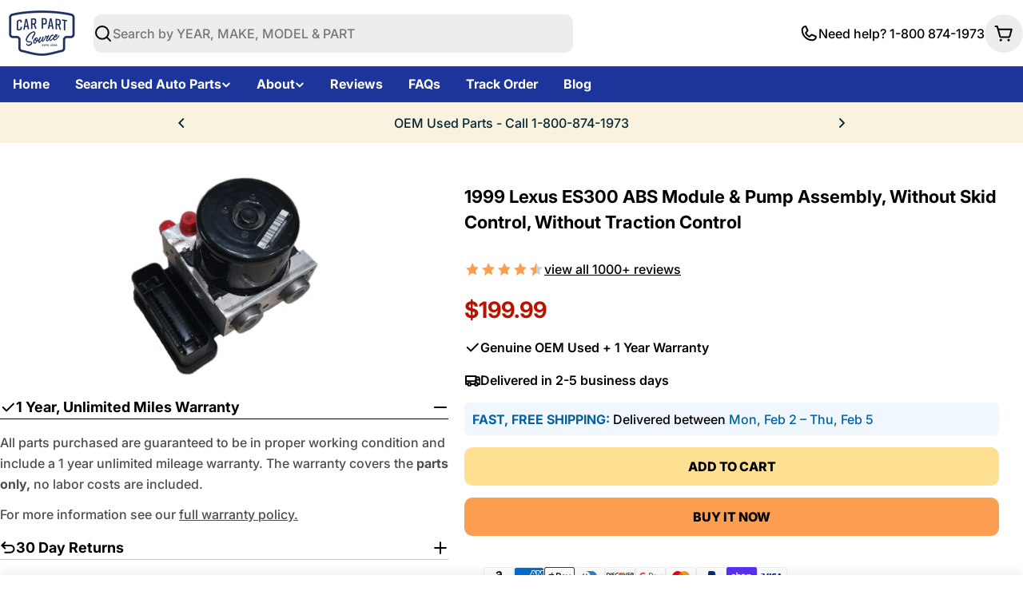

--- FILE ---
content_type: text/html; charset=utf-8
request_url: https://carpartsource.com/products/1999-lexus-es300-anti-lock-brake-parts_car_2490
body_size: 41196
content:

<!doctype html>
<html
  class="no-js"
  lang="en"
  
>
  <head>
    <meta charset="utf-8">
    <meta http-equiv="X-UA-Compatible" content="IE=edge">
    <meta name="viewport" content="width=device-width,initial-scale=1">
    <meta name="theme-color" content="">
    <link rel="canonical" href="https://carpartsource.com/products/1999-lexus-es300-anti-lock-brake-parts_car_2490">
    <link rel="preconnect" href="https://cdn.shopify.com" crossorigin><link rel="icon" type="image/png" href="//carpartsource.com/cdn/shop/files/favicon_dc5692d9-f447-451d-9796-fca3599cce9f.png?crop=center&height=32&v=1614394704&width=32"><link rel="preconnect" href="https://fonts.shopifycdn.com" crossorigin><title>Used 1999 Lexus ES300 ABS Control Module Actuator And Pump Assembly, Without Skid Control, Without Traction Control &ndash; CarPartSource</title>

    
      <meta name="description" content="Used 1999 Lexus ES300 ABS Control Module Actuator And Pump Assembly, Without Skid Control, Without Traction Control, OEM (Original Equipment Manufacturer) Part. Perfect for ABS replacement sent complete with ABS Pump and ABS Module. Free Shipping with purchase from our online auto parts store.">
    


<meta property="og:site_name" content="CarPartSource">
<meta property="og:url" content="https://carpartsource.com/products/1999-lexus-es300-anti-lock-brake-parts_car_2490">
<meta property="og:title" content="Used 1999 Lexus ES300 ABS Control Module Actuator And Pump Assembly, Without Skid Control, Without Traction Control">
<meta property="og:type" content="product">
<meta property="og:description" content="Used 1999 Lexus ES300 ABS Control Module Actuator And Pump Assembly, Without Skid Control, Without Traction Control, OEM (Original Equipment Manufacturer) Part. Perfect for ABS replacement sent complete with ABS Pump and ABS Module. Free Shipping with purchase from our online auto parts store."><meta property="og:image" content="http://carpartsource.com/cdn/shop/files/oem_used_abs_antilock_brake_module_3year_warranty_13201d05-4568-4226-a3b7-e3b2499f72e6.png?v=1754348193">
  <meta property="og:image:secure_url" content="https://carpartsource.com/cdn/shop/files/oem_used_abs_antilock_brake_module_3year_warranty_13201d05-4568-4226-a3b7-e3b2499f72e6.png?v=1754348193">
  <meta property="og:image:width" content="676">
  <meta property="og:image:height" content="720"><meta property="og:price:amount" content="199.99">
  <meta property="og:price:currency" content="USD"><meta name="twitter:card" content="summary_large_image">
<meta name="twitter:title" content="Used 1999 Lexus ES300 ABS Control Module Actuator And Pump Assembly, Without Skid Control, Without Traction Control">
<meta name="twitter:description" content="Used 1999 Lexus ES300 ABS Control Module Actuator And Pump Assembly, Without Skid Control, Without Traction Control, OEM (Original Equipment Manufacturer) Part. Perfect for ABS replacement sent complete with ABS Pump and ABS Module. Free Shipping with purchase from our online auto parts store.">

<style data-shopify>
  @font-face {
  font-family: Inter;
  font-weight: 500;
  font-style: normal;
  font-display: swap;
  src: url("//carpartsource.com/cdn/fonts/inter/inter_n5.d7101d5e168594dd06f56f290dd759fba5431d97.woff2") format("woff2"),
       url("//carpartsource.com/cdn/fonts/inter/inter_n5.5332a76bbd27da00474c136abb1ca3cbbf259068.woff") format("woff");
}

  @font-face {
  font-family: Inter;
  font-weight: 500;
  font-style: italic;
  font-display: swap;
  src: url("//carpartsource.com/cdn/fonts/inter/inter_i5.4474f48e6ab2b1e01aa2b6d942dd27fa24f2d99f.woff2") format("woff2"),
       url("//carpartsource.com/cdn/fonts/inter/inter_i5.493dbd6ee8e49f4ad722ebb68d92f201af2c2f56.woff") format("woff");
}

  @font-face {
  font-family: Inter;
  font-weight: 600;
  font-style: normal;
  font-display: swap;
  src: url("//carpartsource.com/cdn/fonts/inter/inter_n6.771af0474a71b3797eb38f3487d6fb79d43b6877.woff2") format("woff2"),
       url("//carpartsource.com/cdn/fonts/inter/inter_n6.88c903d8f9e157d48b73b7777d0642925bcecde7.woff") format("woff");
}

  @font-face {
  font-family: Inter;
  font-weight: 600;
  font-style: italic;
  font-display: swap;
  src: url("//carpartsource.com/cdn/fonts/inter/inter_i6.3bbe0fe1c7ee4f282f9c2e296f3e4401a48cbe19.woff2") format("woff2"),
       url("//carpartsource.com/cdn/fonts/inter/inter_i6.8bea21f57a10d5416ddf685e2c91682ec237876d.woff") format("woff");
}

  @font-face {
  font-family: Inter;
  font-weight: 700;
  font-style: normal;
  font-display: swap;
  src: url("//carpartsource.com/cdn/fonts/inter/inter_n7.02711e6b374660cfc7915d1afc1c204e633421e4.woff2") format("woff2"),
       url("//carpartsource.com/cdn/fonts/inter/inter_n7.6dab87426f6b8813070abd79972ceaf2f8d3b012.woff") format("woff");
}

  @font-face {
  font-family: Inter;
  font-weight: 700;
  font-style: italic;
  font-display: swap;
  src: url("//carpartsource.com/cdn/fonts/inter/inter_i7.b377bcd4cc0f160622a22d638ae7e2cd9b86ea4c.woff2") format("woff2"),
       url("//carpartsource.com/cdn/fonts/inter/inter_i7.7c69a6a34e3bb44fcf6f975857e13b9a9b25beb4.woff") format("woff");
}

  @font-face {
  font-family: Inter;
  font-weight: 700;
  font-style: normal;
  font-display: swap;
  src: url("//carpartsource.com/cdn/fonts/inter/inter_n7.02711e6b374660cfc7915d1afc1c204e633421e4.woff2") format("woff2"),
       url("//carpartsource.com/cdn/fonts/inter/inter_n7.6dab87426f6b8813070abd79972ceaf2f8d3b012.woff") format("woff");
}

  @font-face {
  font-family: Inter;
  font-weight: 700;
  font-style: italic;
  font-display: swap;
  src: url("//carpartsource.com/cdn/fonts/inter/inter_i7.b377bcd4cc0f160622a22d638ae7e2cd9b86ea4c.woff2") format("woff2"),
       url("//carpartsource.com/cdn/fonts/inter/inter_i7.7c69a6a34e3bb44fcf6f975857e13b9a9b25beb4.woff") format("woff");
}

  @font-face {
  font-family: Inter;
  font-weight: 800;
  font-style: normal;
  font-display: swap;
  src: url("//carpartsource.com/cdn/fonts/inter/inter_n8.d15c916037fee1656886aab64725534609d62cc8.woff2") format("woff2"),
       url("//carpartsource.com/cdn/fonts/inter/inter_n8.c88637171fecf10ab2d88c89dbf06f41a1ae8be5.woff") format("woff");
}
@font-face {
  font-family: Inter;
  font-weight: 800;
  font-style: normal;
  font-display: swap;
  src: url("//carpartsource.com/cdn/fonts/inter/inter_n8.d15c916037fee1656886aab64725534609d62cc8.woff2") format("woff2"),
       url("//carpartsource.com/cdn/fonts/inter/inter_n8.c88637171fecf10ab2d88c89dbf06f41a1ae8be5.woff") format("woff");
}


  
    :root,
.color-scheme-1 {
      --color-background: 255,255,255;
      --color-secondary-background: 237,237,237;
      --color-primary: 196,48,28;
      --color-text-heading: 0,0,0;
      --color-foreground: 0,0,0;
      --color-subtext: 102,102,102;
      --color-subtext-alpha: 1.0;
      --color-border: 229,229,229;
      --color-border-alpha: 1.0;
      --color-button: 29,52,154;
      --color-button-text: 255,255,255;
      --color-secondary-button: 237,237,237;
      --color-secondary-button-border: 237,237,237;
      --color-secondary-button-text: 0,0,0;
      --color-button-before: ;
      --color-field: 237,237,237;
      --color-field-alpha: 1.0;
      --color-field-text: 0,0,0;
      --color-link: 0,0,0;
      --color-link-hover: 0,0,0;
      --color-product-price-sale: 196,48,28;
      --color-progress-bar: 13,135,86;
      --color-foreground-lighten-60: #666666;
      --color-foreground-lighten-40: #999999;
      --color-foreground-lighten-19: #cfcfcf;
--inputs-border-width: 0px;
        --inputs-search-border-width: 0px;}
    @media (min-width: 768px) {
      body .desktop-color-scheme-1 {
        --color-background: 255,255,255;
      --color-secondary-background: 237,237,237;
      --color-primary: 196,48,28;
      --color-text-heading: 0,0,0;
      --color-foreground: 0,0,0;
      --color-subtext: 102,102,102;
      --color-subtext-alpha: 1.0;
      --color-border: 229,229,229;
      --color-border-alpha: 1.0;
      --color-button: 29,52,154;
      --color-button-text: 255,255,255;
      --color-secondary-button: 237,237,237;
      --color-secondary-button-border: 237,237,237;
      --color-secondary-button-text: 0,0,0;
      --color-button-before: ;
      --color-field: 237,237,237;
      --color-field-alpha: 1.0;
      --color-field-text: 0,0,0;
      --color-link: 0,0,0;
      --color-link-hover: 0,0,0;
      --color-product-price-sale: 196,48,28;
      --color-progress-bar: 13,135,86;
      --color-foreground-lighten-60: #666666;
      --color-foreground-lighten-40: #999999;
      --color-foreground-lighten-19: #cfcfcf;
        color: rgb(var(--color-foreground));
        background-color: rgb(var(--color-background));
      }
    }
    @media (max-width: 767px) {
      body .mobile-color-scheme-1 {
        --color-background: 255,255,255;
      --color-secondary-background: 237,237,237;
      --color-primary: 196,48,28;
      --color-text-heading: 0,0,0;
      --color-foreground: 0,0,0;
      --color-subtext: 102,102,102;
      --color-subtext-alpha: 1.0;
      --color-border: 229,229,229;
      --color-border-alpha: 1.0;
      --color-button: 29,52,154;
      --color-button-text: 255,255,255;
      --color-secondary-button: 237,237,237;
      --color-secondary-button-border: 237,237,237;
      --color-secondary-button-text: 0,0,0;
      --color-button-before: ;
      --color-field: 237,237,237;
      --color-field-alpha: 1.0;
      --color-field-text: 0,0,0;
      --color-link: 0,0,0;
      --color-link-hover: 0,0,0;
      --color-product-price-sale: 196,48,28;
      --color-progress-bar: 13,135,86;
      --color-foreground-lighten-60: #666666;
      --color-foreground-lighten-40: #999999;
      --color-foreground-lighten-19: #cfcfcf;
        color: rgb(var(--color-foreground));
        background-color: rgb(var(--color-background));
      }
    }
  
    
.color-scheme-inverse {
      --color-background: 0,0,0;
      --color-secondary-background: 0,0,0;
      --color-primary: 196,48,28;
      --color-text-heading: 255,255,255;
      --color-foreground: 255,255,255;
      --color-subtext: 255,255,255;
      --color-subtext-alpha: 1.0;
      --color-border: 255,255,255;
      --color-border-alpha: 1.0;
      --color-button: 255,255,255;
      --color-button-text: 0,0,0;
      --color-secondary-button: 255,255,255;
      --color-secondary-button-border: 230,230,230;
      --color-secondary-button-text: 0,0,0;
      --color-button-before: ;
      --color-field: 255,255,255;
      --color-field-alpha: 1.0;
      --color-field-text: 0,0,0;
      --color-link: 255,255,255;
      --color-link-hover: 255,255,255;
      --color-product-price-sale: 196,48,28;
      --color-progress-bar: 13,135,86;
      --color-foreground-lighten-60: #999999;
      --color-foreground-lighten-40: #666666;
      --color-foreground-lighten-19: #303030;
--inputs-border-width: 0px;
        --inputs-search-border-width: 0px;}
    @media (min-width: 768px) {
      body .desktop-color-scheme-inverse {
        --color-background: 0,0,0;
      --color-secondary-background: 0,0,0;
      --color-primary: 196,48,28;
      --color-text-heading: 255,255,255;
      --color-foreground: 255,255,255;
      --color-subtext: 255,255,255;
      --color-subtext-alpha: 1.0;
      --color-border: 255,255,255;
      --color-border-alpha: 1.0;
      --color-button: 255,255,255;
      --color-button-text: 0,0,0;
      --color-secondary-button: 255,255,255;
      --color-secondary-button-border: 230,230,230;
      --color-secondary-button-text: 0,0,0;
      --color-button-before: ;
      --color-field: 255,255,255;
      --color-field-alpha: 1.0;
      --color-field-text: 0,0,0;
      --color-link: 255,255,255;
      --color-link-hover: 255,255,255;
      --color-product-price-sale: 196,48,28;
      --color-progress-bar: 13,135,86;
      --color-foreground-lighten-60: #999999;
      --color-foreground-lighten-40: #666666;
      --color-foreground-lighten-19: #303030;
        color: rgb(var(--color-foreground));
        background-color: rgb(var(--color-background));
      }
    }
    @media (max-width: 767px) {
      body .mobile-color-scheme-inverse {
        --color-background: 0,0,0;
      --color-secondary-background: 0,0,0;
      --color-primary: 196,48,28;
      --color-text-heading: 255,255,255;
      --color-foreground: 255,255,255;
      --color-subtext: 255,255,255;
      --color-subtext-alpha: 1.0;
      --color-border: 255,255,255;
      --color-border-alpha: 1.0;
      --color-button: 255,255,255;
      --color-button-text: 0,0,0;
      --color-secondary-button: 255,255,255;
      --color-secondary-button-border: 230,230,230;
      --color-secondary-button-text: 0,0,0;
      --color-button-before: ;
      --color-field: 255,255,255;
      --color-field-alpha: 1.0;
      --color-field-text: 0,0,0;
      --color-link: 255,255,255;
      --color-link-hover: 255,255,255;
      --color-product-price-sale: 196,48,28;
      --color-progress-bar: 13,135,86;
      --color-foreground-lighten-60: #999999;
      --color-foreground-lighten-40: #666666;
      --color-foreground-lighten-19: #303030;
        color: rgb(var(--color-foreground));
        background-color: rgb(var(--color-background));
      }
    }
  
    
.color-scheme-info {
      --color-background: 240,242,255;
      --color-secondary-background: 247,247,247;
      --color-primary: 196,48,28;
      --color-text-heading: 0,0,0;
      --color-foreground: 0,0,0;
      --color-subtext: 102,102,102;
      --color-subtext-alpha: 1.0;
      --color-border: 229,229,229;
      --color-border-alpha: 1.0;
      --color-button: 0,0,0;
      --color-button-text: 255,255,255;
      --color-secondary-button: 237,237,237;
      --color-secondary-button-border: 237,237,237;
      --color-secondary-button-text: 0,0,0;
      --color-button-before: ;
      --color-field: 245,245,245;
      --color-field-alpha: 1.0;
      --color-field-text: 0,0,0;
      --color-link: 0,0,0;
      --color-link-hover: 0,0,0;
      --color-product-price-sale: 196,48,28;
      --color-progress-bar: 13,135,86;
      --color-foreground-lighten-60: #606166;
      --color-foreground-lighten-40: #909199;
      --color-foreground-lighten-19: #c2c4cf;
--inputs-border-width: 0px;
        --inputs-search-border-width: 0px;}
    @media (min-width: 768px) {
      body .desktop-color-scheme-info {
        --color-background: 240,242,255;
      --color-secondary-background: 247,247,247;
      --color-primary: 196,48,28;
      --color-text-heading: 0,0,0;
      --color-foreground: 0,0,0;
      --color-subtext: 102,102,102;
      --color-subtext-alpha: 1.0;
      --color-border: 229,229,229;
      --color-border-alpha: 1.0;
      --color-button: 0,0,0;
      --color-button-text: 255,255,255;
      --color-secondary-button: 237,237,237;
      --color-secondary-button-border: 237,237,237;
      --color-secondary-button-text: 0,0,0;
      --color-button-before: ;
      --color-field: 245,245,245;
      --color-field-alpha: 1.0;
      --color-field-text: 0,0,0;
      --color-link: 0,0,0;
      --color-link-hover: 0,0,0;
      --color-product-price-sale: 196,48,28;
      --color-progress-bar: 13,135,86;
      --color-foreground-lighten-60: #606166;
      --color-foreground-lighten-40: #909199;
      --color-foreground-lighten-19: #c2c4cf;
        color: rgb(var(--color-foreground));
        background-color: rgb(var(--color-background));
      }
    }
    @media (max-width: 767px) {
      body .mobile-color-scheme-info {
        --color-background: 240,242,255;
      --color-secondary-background: 247,247,247;
      --color-primary: 196,48,28;
      --color-text-heading: 0,0,0;
      --color-foreground: 0,0,0;
      --color-subtext: 102,102,102;
      --color-subtext-alpha: 1.0;
      --color-border: 229,229,229;
      --color-border-alpha: 1.0;
      --color-button: 0,0,0;
      --color-button-text: 255,255,255;
      --color-secondary-button: 237,237,237;
      --color-secondary-button-border: 237,237,237;
      --color-secondary-button-text: 0,0,0;
      --color-button-before: ;
      --color-field: 245,245,245;
      --color-field-alpha: 1.0;
      --color-field-text: 0,0,0;
      --color-link: 0,0,0;
      --color-link-hover: 0,0,0;
      --color-product-price-sale: 196,48,28;
      --color-progress-bar: 13,135,86;
      --color-foreground-lighten-60: #606166;
      --color-foreground-lighten-40: #909199;
      --color-foreground-lighten-19: #c2c4cf;
        color: rgb(var(--color-foreground));
        background-color: rgb(var(--color-background));
      }
    }
  
    
.color-scheme-2 {
      --color-background: 29,52,154;
      --color-secondary-background: 245,245,245;
      --color-primary: 196,48,28;
      --color-text-heading: 255,255,255;
      --color-foreground: 255,255,255;
      --color-subtext: 255,255,255;
      --color-subtext-alpha: 1.0;
      --color-border: 229,229,229;
      --color-border-alpha: 1.0;
      --color-button: 255,255,255;
      --color-button-text: 0,0,0;
      --color-secondary-button: 255,255,255;
      --color-secondary-button-border: 255,255,255;
      --color-secondary-button-text: 0,0,0;
      --color-button-before: ;
      --color-field: 245,245,245;
      --color-field-alpha: 1.0;
      --color-field-text: 0,0,0;
      --color-link: 255,255,255;
      --color-link-hover: 255,255,255;
      --color-product-price-sale: 196,48,28;
      --color-progress-bar: 13,135,86;
      --color-foreground-lighten-60: #a5aed7;
      --color-foreground-lighten-40: #7785c2;
      --color-foreground-lighten-19: #485bad;
--inputs-border-width: 0px;
        --inputs-search-border-width: 0px;}
    @media (min-width: 768px) {
      body .desktop-color-scheme-2 {
        --color-background: 29,52,154;
      --color-secondary-background: 245,245,245;
      --color-primary: 196,48,28;
      --color-text-heading: 255,255,255;
      --color-foreground: 255,255,255;
      --color-subtext: 255,255,255;
      --color-subtext-alpha: 1.0;
      --color-border: 229,229,229;
      --color-border-alpha: 1.0;
      --color-button: 255,255,255;
      --color-button-text: 0,0,0;
      --color-secondary-button: 255,255,255;
      --color-secondary-button-border: 255,255,255;
      --color-secondary-button-text: 0,0,0;
      --color-button-before: ;
      --color-field: 245,245,245;
      --color-field-alpha: 1.0;
      --color-field-text: 0,0,0;
      --color-link: 255,255,255;
      --color-link-hover: 255,255,255;
      --color-product-price-sale: 196,48,28;
      --color-progress-bar: 13,135,86;
      --color-foreground-lighten-60: #a5aed7;
      --color-foreground-lighten-40: #7785c2;
      --color-foreground-lighten-19: #485bad;
        color: rgb(var(--color-foreground));
        background-color: rgb(var(--color-background));
      }
    }
    @media (max-width: 767px) {
      body .mobile-color-scheme-2 {
        --color-background: 29,52,154;
      --color-secondary-background: 245,245,245;
      --color-primary: 196,48,28;
      --color-text-heading: 255,255,255;
      --color-foreground: 255,255,255;
      --color-subtext: 255,255,255;
      --color-subtext-alpha: 1.0;
      --color-border: 229,229,229;
      --color-border-alpha: 1.0;
      --color-button: 255,255,255;
      --color-button-text: 0,0,0;
      --color-secondary-button: 255,255,255;
      --color-secondary-button-border: 255,255,255;
      --color-secondary-button-text: 0,0,0;
      --color-button-before: ;
      --color-field: 245,245,245;
      --color-field-alpha: 1.0;
      --color-field-text: 0,0,0;
      --color-link: 255,255,255;
      --color-link-hover: 255,255,255;
      --color-product-price-sale: 196,48,28;
      --color-progress-bar: 13,135,86;
      --color-foreground-lighten-60: #a5aed7;
      --color-foreground-lighten-40: #7785c2;
      --color-foreground-lighten-19: #485bad;
        color: rgb(var(--color-foreground));
        background-color: rgb(var(--color-background));
      }
    }
  
    
.color-scheme-3 {
      --color-background: 244,246,145;
      --color-secondary-background: 247,247,247;
      --color-primary: 196,48,28;
      --color-text-heading: 0,0,0;
      --color-foreground: 0,0,0;
      --color-subtext: 102,102,102;
      --color-subtext-alpha: 1.0;
      --color-border: 247,247,247;
      --color-border-alpha: 1.0;
      --color-button: 0,0,0;
      --color-button-text: 255,255,255;
      --color-secondary-button: 244,246,145;
      --color-secondary-button-border: 0,0,0;
      --color-secondary-button-text: 0,0,0;
      --color-button-before: ;
      --color-field: 255,255,255;
      --color-field-alpha: 1.0;
      --color-field-text: 0,0,0;
      --color-link: 0,0,0;
      --color-link-hover: 0,0,0;
      --color-product-price-sale: 196,48,28;
      --color-progress-bar: 13,135,86;
      --color-foreground-lighten-60: #62623a;
      --color-foreground-lighten-40: #929457;
      --color-foreground-lighten-19: #c6c775;
--inputs-border-width: 0px;
        --inputs-search-border-width: 0px;}
    @media (min-width: 768px) {
      body .desktop-color-scheme-3 {
        --color-background: 244,246,145;
      --color-secondary-background: 247,247,247;
      --color-primary: 196,48,28;
      --color-text-heading: 0,0,0;
      --color-foreground: 0,0,0;
      --color-subtext: 102,102,102;
      --color-subtext-alpha: 1.0;
      --color-border: 247,247,247;
      --color-border-alpha: 1.0;
      --color-button: 0,0,0;
      --color-button-text: 255,255,255;
      --color-secondary-button: 244,246,145;
      --color-secondary-button-border: 0,0,0;
      --color-secondary-button-text: 0,0,0;
      --color-button-before: ;
      --color-field: 255,255,255;
      --color-field-alpha: 1.0;
      --color-field-text: 0,0,0;
      --color-link: 0,0,0;
      --color-link-hover: 0,0,0;
      --color-product-price-sale: 196,48,28;
      --color-progress-bar: 13,135,86;
      --color-foreground-lighten-60: #62623a;
      --color-foreground-lighten-40: #929457;
      --color-foreground-lighten-19: #c6c775;
        color: rgb(var(--color-foreground));
        background-color: rgb(var(--color-background));
      }
    }
    @media (max-width: 767px) {
      body .mobile-color-scheme-3 {
        --color-background: 244,246,145;
      --color-secondary-background: 247,247,247;
      --color-primary: 196,48,28;
      --color-text-heading: 0,0,0;
      --color-foreground: 0,0,0;
      --color-subtext: 102,102,102;
      --color-subtext-alpha: 1.0;
      --color-border: 247,247,247;
      --color-border-alpha: 1.0;
      --color-button: 0,0,0;
      --color-button-text: 255,255,255;
      --color-secondary-button: 244,246,145;
      --color-secondary-button-border: 0,0,0;
      --color-secondary-button-text: 0,0,0;
      --color-button-before: ;
      --color-field: 255,255,255;
      --color-field-alpha: 1.0;
      --color-field-text: 0,0,0;
      --color-link: 0,0,0;
      --color-link-hover: 0,0,0;
      --color-product-price-sale: 196,48,28;
      --color-progress-bar: 13,135,86;
      --color-foreground-lighten-60: #62623a;
      --color-foreground-lighten-40: #929457;
      --color-foreground-lighten-19: #c6c775;
        color: rgb(var(--color-foreground));
        background-color: rgb(var(--color-background));
      }
    }
  
    
.color-scheme-4 {
      --color-background: 245,226,226;
      --color-secondary-background: 247,247,247;
      --color-primary: 196,48,28;
      --color-text-heading: 0,0,0;
      --color-foreground: 0,0,0;
      --color-subtext: 102,102,102;
      --color-subtext-alpha: 1.0;
      --color-border: 230,230,230;
      --color-border-alpha: 1.0;
      --color-button: 0,0,0;
      --color-button-text: 255,255,255;
      --color-secondary-button: 233,233,233;
      --color-secondary-button-border: 233,233,233;
      --color-secondary-button-text: 0,0,0;
      --color-button-before: ;
      --color-field: 245,245,245;
      --color-field-alpha: 1.0;
      --color-field-text: 0,0,0;
      --color-link: 0,0,0;
      --color-link-hover: 0,0,0;
      --color-product-price-sale: 196,48,28;
      --color-progress-bar: 13,135,86;
      --color-foreground-lighten-60: #625a5a;
      --color-foreground-lighten-40: #938888;
      --color-foreground-lighten-19: #c6b7b7;
--inputs-border-width: 0px;
        --inputs-search-border-width: 0px;}
    @media (min-width: 768px) {
      body .desktop-color-scheme-4 {
        --color-background: 245,226,226;
      --color-secondary-background: 247,247,247;
      --color-primary: 196,48,28;
      --color-text-heading: 0,0,0;
      --color-foreground: 0,0,0;
      --color-subtext: 102,102,102;
      --color-subtext-alpha: 1.0;
      --color-border: 230,230,230;
      --color-border-alpha: 1.0;
      --color-button: 0,0,0;
      --color-button-text: 255,255,255;
      --color-secondary-button: 233,233,233;
      --color-secondary-button-border: 233,233,233;
      --color-secondary-button-text: 0,0,0;
      --color-button-before: ;
      --color-field: 245,245,245;
      --color-field-alpha: 1.0;
      --color-field-text: 0,0,0;
      --color-link: 0,0,0;
      --color-link-hover: 0,0,0;
      --color-product-price-sale: 196,48,28;
      --color-progress-bar: 13,135,86;
      --color-foreground-lighten-60: #625a5a;
      --color-foreground-lighten-40: #938888;
      --color-foreground-lighten-19: #c6b7b7;
        color: rgb(var(--color-foreground));
        background-color: rgb(var(--color-background));
      }
    }
    @media (max-width: 767px) {
      body .mobile-color-scheme-4 {
        --color-background: 245,226,226;
      --color-secondary-background: 247,247,247;
      --color-primary: 196,48,28;
      --color-text-heading: 0,0,0;
      --color-foreground: 0,0,0;
      --color-subtext: 102,102,102;
      --color-subtext-alpha: 1.0;
      --color-border: 230,230,230;
      --color-border-alpha: 1.0;
      --color-button: 0,0,0;
      --color-button-text: 255,255,255;
      --color-secondary-button: 233,233,233;
      --color-secondary-button-border: 233,233,233;
      --color-secondary-button-text: 0,0,0;
      --color-button-before: ;
      --color-field: 245,245,245;
      --color-field-alpha: 1.0;
      --color-field-text: 0,0,0;
      --color-link: 0,0,0;
      --color-link-hover: 0,0,0;
      --color-product-price-sale: 196,48,28;
      --color-progress-bar: 13,135,86;
      --color-foreground-lighten-60: #625a5a;
      --color-foreground-lighten-40: #938888;
      --color-foreground-lighten-19: #c6b7b7;
        color: rgb(var(--color-foreground));
        background-color: rgb(var(--color-background));
      }
    }
  
    
.color-scheme-6 {
      --color-background: 224,239,228;
      --color-secondary-background: 243,238,234;
      --color-primary: 196,48,28;
      --color-text-heading: 0,0,0;
      --color-foreground: 0,0,0;
      --color-subtext: 102,102,102;
      --color-subtext-alpha: 1.0;
      --color-border: 198,191,177;
      --color-border-alpha: 1.0;
      --color-button: 0,0,0;
      --color-button-text: 255,255,255;
      --color-secondary-button: 255,255,255;
      --color-secondary-button-border: 230,230,230;
      --color-secondary-button-text: 0,0,0;
      --color-button-before: ;
      --color-field: 255,255,255;
      --color-field-alpha: 1.0;
      --color-field-text: 0,0,0;
      --color-link: 0,0,0;
      --color-link-hover: 0,0,0;
      --color-product-price-sale: 196,48,28;
      --color-progress-bar: 13,135,86;
      --color-foreground-lighten-60: #5a605b;
      --color-foreground-lighten-40: #868f89;
      --color-foreground-lighten-19: #b5c2b9;
--inputs-border-width: 0px;
        --inputs-search-border-width: 0px;}
    @media (min-width: 768px) {
      body .desktop-color-scheme-6 {
        --color-background: 224,239,228;
      --color-secondary-background: 243,238,234;
      --color-primary: 196,48,28;
      --color-text-heading: 0,0,0;
      --color-foreground: 0,0,0;
      --color-subtext: 102,102,102;
      --color-subtext-alpha: 1.0;
      --color-border: 198,191,177;
      --color-border-alpha: 1.0;
      --color-button: 0,0,0;
      --color-button-text: 255,255,255;
      --color-secondary-button: 255,255,255;
      --color-secondary-button-border: 230,230,230;
      --color-secondary-button-text: 0,0,0;
      --color-button-before: ;
      --color-field: 255,255,255;
      --color-field-alpha: 1.0;
      --color-field-text: 0,0,0;
      --color-link: 0,0,0;
      --color-link-hover: 0,0,0;
      --color-product-price-sale: 196,48,28;
      --color-progress-bar: 13,135,86;
      --color-foreground-lighten-60: #5a605b;
      --color-foreground-lighten-40: #868f89;
      --color-foreground-lighten-19: #b5c2b9;
        color: rgb(var(--color-foreground));
        background-color: rgb(var(--color-background));
      }
    }
    @media (max-width: 767px) {
      body .mobile-color-scheme-6 {
        --color-background: 224,239,228;
      --color-secondary-background: 243,238,234;
      --color-primary: 196,48,28;
      --color-text-heading: 0,0,0;
      --color-foreground: 0,0,0;
      --color-subtext: 102,102,102;
      --color-subtext-alpha: 1.0;
      --color-border: 198,191,177;
      --color-border-alpha: 1.0;
      --color-button: 0,0,0;
      --color-button-text: 255,255,255;
      --color-secondary-button: 255,255,255;
      --color-secondary-button-border: 230,230,230;
      --color-secondary-button-text: 0,0,0;
      --color-button-before: ;
      --color-field: 255,255,255;
      --color-field-alpha: 1.0;
      --color-field-text: 0,0,0;
      --color-link: 0,0,0;
      --color-link-hover: 0,0,0;
      --color-product-price-sale: 196,48,28;
      --color-progress-bar: 13,135,86;
      --color-foreground-lighten-60: #5a605b;
      --color-foreground-lighten-40: #868f89;
      --color-foreground-lighten-19: #b5c2b9;
        color: rgb(var(--color-foreground));
        background-color: rgb(var(--color-background));
      }
    }
  
    
.color-scheme-7 {
      --color-background: 219,225,255;
      --color-secondary-background: 233,233,233;
      --color-primary: 196,48,28;
      --color-text-heading: 0,0,0;
      --color-foreground: 0,0,0;
      --color-subtext: 102,102,102;
      --color-subtext-alpha: 1.0;
      --color-border: 230,230,230;
      --color-border-alpha: 1.0;
      --color-button: 0,0,0;
      --color-button-text: 255,255,255;
      --color-secondary-button: 233,233,233;
      --color-secondary-button-border: 233,233,233;
      --color-secondary-button-text: 0,0,0;
      --color-button-before: ;
      --color-field: 245,245,245;
      --color-field-alpha: 1.0;
      --color-field-text: 0,0,0;
      --color-link: 0,0,0;
      --color-link-hover: 0,0,0;
      --color-product-price-sale: 196,48,28;
      --color-progress-bar: 13,135,86;
      --color-foreground-lighten-60: #585a66;
      --color-foreground-lighten-40: #838799;
      --color-foreground-lighten-19: #b1b6cf;
--inputs-border-width: 0px;
        --inputs-search-border-width: 0px;}
    @media (min-width: 768px) {
      body .desktop-color-scheme-7 {
        --color-background: 219,225,255;
      --color-secondary-background: 233,233,233;
      --color-primary: 196,48,28;
      --color-text-heading: 0,0,0;
      --color-foreground: 0,0,0;
      --color-subtext: 102,102,102;
      --color-subtext-alpha: 1.0;
      --color-border: 230,230,230;
      --color-border-alpha: 1.0;
      --color-button: 0,0,0;
      --color-button-text: 255,255,255;
      --color-secondary-button: 233,233,233;
      --color-secondary-button-border: 233,233,233;
      --color-secondary-button-text: 0,0,0;
      --color-button-before: ;
      --color-field: 245,245,245;
      --color-field-alpha: 1.0;
      --color-field-text: 0,0,0;
      --color-link: 0,0,0;
      --color-link-hover: 0,0,0;
      --color-product-price-sale: 196,48,28;
      --color-progress-bar: 13,135,86;
      --color-foreground-lighten-60: #585a66;
      --color-foreground-lighten-40: #838799;
      --color-foreground-lighten-19: #b1b6cf;
        color: rgb(var(--color-foreground));
        background-color: rgb(var(--color-background));
      }
    }
    @media (max-width: 767px) {
      body .mobile-color-scheme-7 {
        --color-background: 219,225,255;
      --color-secondary-background: 233,233,233;
      --color-primary: 196,48,28;
      --color-text-heading: 0,0,0;
      --color-foreground: 0,0,0;
      --color-subtext: 102,102,102;
      --color-subtext-alpha: 1.0;
      --color-border: 230,230,230;
      --color-border-alpha: 1.0;
      --color-button: 0,0,0;
      --color-button-text: 255,255,255;
      --color-secondary-button: 233,233,233;
      --color-secondary-button-border: 233,233,233;
      --color-secondary-button-text: 0,0,0;
      --color-button-before: ;
      --color-field: 245,245,245;
      --color-field-alpha: 1.0;
      --color-field-text: 0,0,0;
      --color-link: 0,0,0;
      --color-link-hover: 0,0,0;
      --color-product-price-sale: 196,48,28;
      --color-progress-bar: 13,135,86;
      --color-foreground-lighten-60: #585a66;
      --color-foreground-lighten-40: #838799;
      --color-foreground-lighten-19: #b1b6cf;
        color: rgb(var(--color-foreground));
        background-color: rgb(var(--color-background));
      }
    }
  
    
.color-scheme-8 {
      --color-background: 196,48,28;
      --color-secondary-background: 247,247,247;
      --color-primary: 196,48,28;
      --color-text-heading: 255,255,255;
      --color-foreground: 255,255,255;
      --color-subtext: 255,255,255;
      --color-subtext-alpha: 1.0;
      --color-border: 230,230,230;
      --color-border-alpha: 1.0;
      --color-button: 255,255,255;
      --color-button-text: 0,0,0;
      --color-secondary-button: 196,48,28;
      --color-secondary-button-border: 255,255,255;
      --color-secondary-button-text: 255,255,255;
      --color-button-before: ;
      --color-field: 245,245,245;
      --color-field-alpha: 1.0;
      --color-field-text: 0,0,0;
      --color-link: 255,255,255;
      --color-link-hover: 255,255,255;
      --color-product-price-sale: 196,48,28;
      --color-progress-bar: 13,135,86;
      --color-foreground-lighten-60: #e7aca4;
      --color-foreground-lighten-40: #dc8377;
      --color-foreground-lighten-19: #cf5747;
--inputs-border-width: 0px;
        --inputs-search-border-width: 0px;}
    @media (min-width: 768px) {
      body .desktop-color-scheme-8 {
        --color-background: 196,48,28;
      --color-secondary-background: 247,247,247;
      --color-primary: 196,48,28;
      --color-text-heading: 255,255,255;
      --color-foreground: 255,255,255;
      --color-subtext: 255,255,255;
      --color-subtext-alpha: 1.0;
      --color-border: 230,230,230;
      --color-border-alpha: 1.0;
      --color-button: 255,255,255;
      --color-button-text: 0,0,0;
      --color-secondary-button: 196,48,28;
      --color-secondary-button-border: 255,255,255;
      --color-secondary-button-text: 255,255,255;
      --color-button-before: ;
      --color-field: 245,245,245;
      --color-field-alpha: 1.0;
      --color-field-text: 0,0,0;
      --color-link: 255,255,255;
      --color-link-hover: 255,255,255;
      --color-product-price-sale: 196,48,28;
      --color-progress-bar: 13,135,86;
      --color-foreground-lighten-60: #e7aca4;
      --color-foreground-lighten-40: #dc8377;
      --color-foreground-lighten-19: #cf5747;
        color: rgb(var(--color-foreground));
        background-color: rgb(var(--color-background));
      }
    }
    @media (max-width: 767px) {
      body .mobile-color-scheme-8 {
        --color-background: 196,48,28;
      --color-secondary-background: 247,247,247;
      --color-primary: 196,48,28;
      --color-text-heading: 255,255,255;
      --color-foreground: 255,255,255;
      --color-subtext: 255,255,255;
      --color-subtext-alpha: 1.0;
      --color-border: 230,230,230;
      --color-border-alpha: 1.0;
      --color-button: 255,255,255;
      --color-button-text: 0,0,0;
      --color-secondary-button: 196,48,28;
      --color-secondary-button-border: 255,255,255;
      --color-secondary-button-text: 255,255,255;
      --color-button-before: ;
      --color-field: 245,245,245;
      --color-field-alpha: 1.0;
      --color-field-text: 0,0,0;
      --color-link: 255,255,255;
      --color-link-hover: 255,255,255;
      --color-product-price-sale: 196,48,28;
      --color-progress-bar: 13,135,86;
      --color-foreground-lighten-60: #e7aca4;
      --color-foreground-lighten-40: #dc8377;
      --color-foreground-lighten-19: #cf5747;
        color: rgb(var(--color-foreground));
        background-color: rgb(var(--color-background));
      }
    }
  
    
.color-scheme-9 {
      --color-background: 255,255,255;
      --color-secondary-background: 237,237,237;
      --color-primary: 196,48,28;
      --color-text-heading: 0,0,0;
      --color-foreground: 0,0,0;
      --color-subtext: 102,102,102;
      --color-subtext-alpha: 1.0;
      --color-border: 229,229,229;
      --color-border-alpha: 1.0;
      --color-button: 244,246,145;
      --color-button-text: 0,0,0;
      --color-secondary-button: 237,237,237;
      --color-secondary-button-border: 237,237,237;
      --color-secondary-button-text: 0,0,0;
      --color-button-before: ;
      --color-field: 237,237,237;
      --color-field-alpha: 1.0;
      --color-field-text: 0,0,0;
      --color-link: 0,0,0;
      --color-link-hover: 0,0,0;
      --color-product-price-sale: 196,48,28;
      --color-progress-bar: 13,135,86;
      --color-foreground-lighten-60: #666666;
      --color-foreground-lighten-40: #999999;
      --color-foreground-lighten-19: #cfcfcf;
--inputs-border-width: 0px;
        --inputs-search-border-width: 0px;}
    @media (min-width: 768px) {
      body .desktop-color-scheme-9 {
        --color-background: 255,255,255;
      --color-secondary-background: 237,237,237;
      --color-primary: 196,48,28;
      --color-text-heading: 0,0,0;
      --color-foreground: 0,0,0;
      --color-subtext: 102,102,102;
      --color-subtext-alpha: 1.0;
      --color-border: 229,229,229;
      --color-border-alpha: 1.0;
      --color-button: 244,246,145;
      --color-button-text: 0,0,0;
      --color-secondary-button: 237,237,237;
      --color-secondary-button-border: 237,237,237;
      --color-secondary-button-text: 0,0,0;
      --color-button-before: ;
      --color-field: 237,237,237;
      --color-field-alpha: 1.0;
      --color-field-text: 0,0,0;
      --color-link: 0,0,0;
      --color-link-hover: 0,0,0;
      --color-product-price-sale: 196,48,28;
      --color-progress-bar: 13,135,86;
      --color-foreground-lighten-60: #666666;
      --color-foreground-lighten-40: #999999;
      --color-foreground-lighten-19: #cfcfcf;
        color: rgb(var(--color-foreground));
        background-color: rgb(var(--color-background));
      }
    }
    @media (max-width: 767px) {
      body .mobile-color-scheme-9 {
        --color-background: 255,255,255;
      --color-secondary-background: 237,237,237;
      --color-primary: 196,48,28;
      --color-text-heading: 0,0,0;
      --color-foreground: 0,0,0;
      --color-subtext: 102,102,102;
      --color-subtext-alpha: 1.0;
      --color-border: 229,229,229;
      --color-border-alpha: 1.0;
      --color-button: 244,246,145;
      --color-button-text: 0,0,0;
      --color-secondary-button: 237,237,237;
      --color-secondary-button-border: 237,237,237;
      --color-secondary-button-text: 0,0,0;
      --color-button-before: ;
      --color-field: 237,237,237;
      --color-field-alpha: 1.0;
      --color-field-text: 0,0,0;
      --color-link: 0,0,0;
      --color-link-hover: 0,0,0;
      --color-product-price-sale: 196,48,28;
      --color-progress-bar: 13,135,86;
      --color-foreground-lighten-60: #666666;
      --color-foreground-lighten-40: #999999;
      --color-foreground-lighten-19: #cfcfcf;
        color: rgb(var(--color-foreground));
        background-color: rgb(var(--color-background));
      }
    }
  
    
.color-scheme-10 {
      --color-background: 246,246,246;
      --color-secondary-background: 237,237,237;
      --color-primary: 196,48,28;
      --color-text-heading: 0,0,0;
      --color-foreground: 0,0,0;
      --color-subtext: 102,102,102;
      --color-subtext-alpha: 1.0;
      --color-border: 229,229,229;
      --color-border-alpha: 1.0;
      --color-button: 0,0,0;
      --color-button-text: 255,255,255;
      --color-secondary-button: 237,237,237;
      --color-secondary-button-border: 237,237,237;
      --color-secondary-button-text: 0,0,0;
      --color-button-before: ;
      --color-field: 237,237,237;
      --color-field-alpha: 1.0;
      --color-field-text: 0,0,0;
      --color-link: 0,0,0;
      --color-link-hover: 0,0,0;
      --color-product-price-sale: 196,48,28;
      --color-progress-bar: 13,135,86;
      --color-foreground-lighten-60: #626262;
      --color-foreground-lighten-40: #949494;
      --color-foreground-lighten-19: #c7c7c7;
--inputs-border-width: 0px;
        --inputs-search-border-width: 0px;}
    @media (min-width: 768px) {
      body .desktop-color-scheme-10 {
        --color-background: 246,246,246;
      --color-secondary-background: 237,237,237;
      --color-primary: 196,48,28;
      --color-text-heading: 0,0,0;
      --color-foreground: 0,0,0;
      --color-subtext: 102,102,102;
      --color-subtext-alpha: 1.0;
      --color-border: 229,229,229;
      --color-border-alpha: 1.0;
      --color-button: 0,0,0;
      --color-button-text: 255,255,255;
      --color-secondary-button: 237,237,237;
      --color-secondary-button-border: 237,237,237;
      --color-secondary-button-text: 0,0,0;
      --color-button-before: ;
      --color-field: 237,237,237;
      --color-field-alpha: 1.0;
      --color-field-text: 0,0,0;
      --color-link: 0,0,0;
      --color-link-hover: 0,0,0;
      --color-product-price-sale: 196,48,28;
      --color-progress-bar: 13,135,86;
      --color-foreground-lighten-60: #626262;
      --color-foreground-lighten-40: #949494;
      --color-foreground-lighten-19: #c7c7c7;
        color: rgb(var(--color-foreground));
        background-color: rgb(var(--color-background));
      }
    }
    @media (max-width: 767px) {
      body .mobile-color-scheme-10 {
        --color-background: 246,246,246;
      --color-secondary-background: 237,237,237;
      --color-primary: 196,48,28;
      --color-text-heading: 0,0,0;
      --color-foreground: 0,0,0;
      --color-subtext: 102,102,102;
      --color-subtext-alpha: 1.0;
      --color-border: 229,229,229;
      --color-border-alpha: 1.0;
      --color-button: 0,0,0;
      --color-button-text: 255,255,255;
      --color-secondary-button: 237,237,237;
      --color-secondary-button-border: 237,237,237;
      --color-secondary-button-text: 0,0,0;
      --color-button-before: ;
      --color-field: 237,237,237;
      --color-field-alpha: 1.0;
      --color-field-text: 0,0,0;
      --color-link: 0,0,0;
      --color-link-hover: 0,0,0;
      --color-product-price-sale: 196,48,28;
      --color-progress-bar: 13,135,86;
      --color-foreground-lighten-60: #626262;
      --color-foreground-lighten-40: #949494;
      --color-foreground-lighten-19: #c7c7c7;
        color: rgb(var(--color-foreground));
        background-color: rgb(var(--color-background));
      }
    }
  
    
.color-scheme-11 {
      --color-background: 246,246,246;
      --color-secondary-background: 237,237,237;
      --color-primary: 196,48,28;
      --color-text-heading: 7,40,53;
      --color-foreground: 7,40,53;
      --color-subtext: 81,105,113;
      --color-subtext-alpha: 1.0;
      --color-border: 81,105,113;
      --color-border-alpha: 1.0;
      --color-button: 7,40,53;
      --color-button-text: 255,255,255;
      --color-secondary-button: 237,237,237;
      --color-secondary-button-border: 237,237,237;
      --color-secondary-button-text: 7,40,53;
      --color-button-before: ;
      --color-field: 255,255,255;
      --color-field-alpha: 1.0;
      --color-field-text: 7,40,53;
      --color-link: 7,40,53;
      --color-link-hover: 7,40,53;
      --color-product-price-sale: 196,48,28;
      --color-progress-bar: 13,135,86;
      --color-foreground-lighten-60: #677a82;
      --color-foreground-lighten-40: #96a4a9;
      --color-foreground-lighten-19: #c9cfd1;
--inputs-border-width: 0px;
        --inputs-search-border-width: 0px;}
    @media (min-width: 768px) {
      body .desktop-color-scheme-11 {
        --color-background: 246,246,246;
      --color-secondary-background: 237,237,237;
      --color-primary: 196,48,28;
      --color-text-heading: 7,40,53;
      --color-foreground: 7,40,53;
      --color-subtext: 81,105,113;
      --color-subtext-alpha: 1.0;
      --color-border: 81,105,113;
      --color-border-alpha: 1.0;
      --color-button: 7,40,53;
      --color-button-text: 255,255,255;
      --color-secondary-button: 237,237,237;
      --color-secondary-button-border: 237,237,237;
      --color-secondary-button-text: 7,40,53;
      --color-button-before: ;
      --color-field: 255,255,255;
      --color-field-alpha: 1.0;
      --color-field-text: 7,40,53;
      --color-link: 7,40,53;
      --color-link-hover: 7,40,53;
      --color-product-price-sale: 196,48,28;
      --color-progress-bar: 13,135,86;
      --color-foreground-lighten-60: #677a82;
      --color-foreground-lighten-40: #96a4a9;
      --color-foreground-lighten-19: #c9cfd1;
        color: rgb(var(--color-foreground));
        background-color: rgb(var(--color-background));
      }
    }
    @media (max-width: 767px) {
      body .mobile-color-scheme-11 {
        --color-background: 246,246,246;
      --color-secondary-background: 237,237,237;
      --color-primary: 196,48,28;
      --color-text-heading: 7,40,53;
      --color-foreground: 7,40,53;
      --color-subtext: 81,105,113;
      --color-subtext-alpha: 1.0;
      --color-border: 81,105,113;
      --color-border-alpha: 1.0;
      --color-button: 7,40,53;
      --color-button-text: 255,255,255;
      --color-secondary-button: 237,237,237;
      --color-secondary-button-border: 237,237,237;
      --color-secondary-button-text: 7,40,53;
      --color-button-before: ;
      --color-field: 255,255,255;
      --color-field-alpha: 1.0;
      --color-field-text: 7,40,53;
      --color-link: 7,40,53;
      --color-link-hover: 7,40,53;
      --color-product-price-sale: 196,48,28;
      --color-progress-bar: 13,135,86;
      --color-foreground-lighten-60: #677a82;
      --color-foreground-lighten-40: #96a4a9;
      --color-foreground-lighten-19: #c9cfd1;
        color: rgb(var(--color-foreground));
        background-color: rgb(var(--color-background));
      }
    }
  
    
.color-scheme-12 {
      --color-background: 255,255,255;
      --color-secondary-background: 237,237,237;
      --color-primary: 196,48,28;
      --color-text-heading: 7,40,53;
      --color-foreground: 7,40,53;
      --color-subtext: 81,105,113;
      --color-subtext-alpha: 1.0;
      --color-border: 81,105,113;
      --color-border-alpha: 1.0;
      --color-button: 196,48,28;
      --color-button-text: 255,255,255;
      --color-secondary-button: 237,237,237;
      --color-secondary-button-border: 237,237,237;
      --color-secondary-button-text: 7,40,53;
      --color-button-before: ;
      --color-field: 255,255,255;
      --color-field-alpha: 1.0;
      --color-field-text: 7,40,53;
      --color-link: 7,40,53;
      --color-link-hover: 7,40,53;
      --color-product-price-sale: 196,48,28;
      --color-progress-bar: 13,135,86;
      --color-foreground-lighten-60: #6a7e86;
      --color-foreground-lighten-40: #9ca9ae;
      --color-foreground-lighten-19: #d0d6d9;
--inputs-border-width: 1px;
        --inputs-search-border-width: 2px;}
    @media (min-width: 768px) {
      body .desktop-color-scheme-12 {
        --color-background: 255,255,255;
      --color-secondary-background: 237,237,237;
      --color-primary: 196,48,28;
      --color-text-heading: 7,40,53;
      --color-foreground: 7,40,53;
      --color-subtext: 81,105,113;
      --color-subtext-alpha: 1.0;
      --color-border: 81,105,113;
      --color-border-alpha: 1.0;
      --color-button: 196,48,28;
      --color-button-text: 255,255,255;
      --color-secondary-button: 237,237,237;
      --color-secondary-button-border: 237,237,237;
      --color-secondary-button-text: 7,40,53;
      --color-button-before: ;
      --color-field: 255,255,255;
      --color-field-alpha: 1.0;
      --color-field-text: 7,40,53;
      --color-link: 7,40,53;
      --color-link-hover: 7,40,53;
      --color-product-price-sale: 196,48,28;
      --color-progress-bar: 13,135,86;
      --color-foreground-lighten-60: #6a7e86;
      --color-foreground-lighten-40: #9ca9ae;
      --color-foreground-lighten-19: #d0d6d9;
        color: rgb(var(--color-foreground));
        background-color: rgb(var(--color-background));
      }
    }
    @media (max-width: 767px) {
      body .mobile-color-scheme-12 {
        --color-background: 255,255,255;
      --color-secondary-background: 237,237,237;
      --color-primary: 196,48,28;
      --color-text-heading: 7,40,53;
      --color-foreground: 7,40,53;
      --color-subtext: 81,105,113;
      --color-subtext-alpha: 1.0;
      --color-border: 81,105,113;
      --color-border-alpha: 1.0;
      --color-button: 196,48,28;
      --color-button-text: 255,255,255;
      --color-secondary-button: 237,237,237;
      --color-secondary-button-border: 237,237,237;
      --color-secondary-button-text: 7,40,53;
      --color-button-before: ;
      --color-field: 255,255,255;
      --color-field-alpha: 1.0;
      --color-field-text: 7,40,53;
      --color-link: 7,40,53;
      --color-link-hover: 7,40,53;
      --color-product-price-sale: 196,48,28;
      --color-progress-bar: 13,135,86;
      --color-foreground-lighten-60: #6a7e86;
      --color-foreground-lighten-40: #9ca9ae;
      --color-foreground-lighten-19: #d0d6d9;
        color: rgb(var(--color-foreground));
        background-color: rgb(var(--color-background));
      }
    }
  
    
.color-scheme-13 {
      --color-background: 249,242,223;
      --color-secondary-background: 237,237,237;
      --color-primary: 196,48,28;
      --color-text-heading: 7,40,53;
      --color-foreground: 7,40,53;
      --color-subtext: 81,105,113;
      --color-subtext-alpha: 1.0;
      --color-border: 230,233,235;
      --color-border-alpha: 1.0;
      --color-button: 7,40,53;
      --color-button-text: 255,255,255;
      --color-secondary-button: 237,237,237;
      --color-secondary-button-border: 237,237,237;
      --color-secondary-button-text: 7,40,53;
      --color-button-before: ;
      --color-field: 237,237,237;
      --color-field-alpha: 1.0;
      --color-field-text: 7,40,53;
      --color-link: 7,40,53;
      --color-link-hover: 7,40,53;
      --color-product-price-sale: 196,48,28;
      --color-progress-bar: 13,135,86;
      --color-foreground-lighten-60: #687979;
      --color-foreground-lighten-40: #98a19b;
      --color-foreground-lighten-19: #cbccbf;
--inputs-border-width: 0px;
        --inputs-search-border-width: 0px;}
    @media (min-width: 768px) {
      body .desktop-color-scheme-13 {
        --color-background: 249,242,223;
      --color-secondary-background: 237,237,237;
      --color-primary: 196,48,28;
      --color-text-heading: 7,40,53;
      --color-foreground: 7,40,53;
      --color-subtext: 81,105,113;
      --color-subtext-alpha: 1.0;
      --color-border: 230,233,235;
      --color-border-alpha: 1.0;
      --color-button: 7,40,53;
      --color-button-text: 255,255,255;
      --color-secondary-button: 237,237,237;
      --color-secondary-button-border: 237,237,237;
      --color-secondary-button-text: 7,40,53;
      --color-button-before: ;
      --color-field: 237,237,237;
      --color-field-alpha: 1.0;
      --color-field-text: 7,40,53;
      --color-link: 7,40,53;
      --color-link-hover: 7,40,53;
      --color-product-price-sale: 196,48,28;
      --color-progress-bar: 13,135,86;
      --color-foreground-lighten-60: #687979;
      --color-foreground-lighten-40: #98a19b;
      --color-foreground-lighten-19: #cbccbf;
        color: rgb(var(--color-foreground));
        background-color: rgb(var(--color-background));
      }
    }
    @media (max-width: 767px) {
      body .mobile-color-scheme-13 {
        --color-background: 249,242,223;
      --color-secondary-background: 237,237,237;
      --color-primary: 196,48,28;
      --color-text-heading: 7,40,53;
      --color-foreground: 7,40,53;
      --color-subtext: 81,105,113;
      --color-subtext-alpha: 1.0;
      --color-border: 230,233,235;
      --color-border-alpha: 1.0;
      --color-button: 7,40,53;
      --color-button-text: 255,255,255;
      --color-secondary-button: 237,237,237;
      --color-secondary-button-border: 237,237,237;
      --color-secondary-button-text: 7,40,53;
      --color-button-before: ;
      --color-field: 237,237,237;
      --color-field-alpha: 1.0;
      --color-field-text: 7,40,53;
      --color-link: 7,40,53;
      --color-link-hover: 7,40,53;
      --color-product-price-sale: 196,48,28;
      --color-progress-bar: 13,135,86;
      --color-foreground-lighten-60: #687979;
      --color-foreground-lighten-40: #98a19b;
      --color-foreground-lighten-19: #cbccbf;
        color: rgb(var(--color-foreground));
        background-color: rgb(var(--color-background));
      }
    }
  
    
.color-scheme-14 {
      --color-background: 255,255,255;
      --color-secondary-background: 245,245,245;
      --color-primary: 196,48,28;
      --color-text-heading: 0,0,0;
      --color-foreground: 0,0,0;
      --color-subtext: 77,77,77;
      --color-subtext-alpha: 1.0;
      --color-border: 229,229,229;
      --color-border-alpha: 1.0;
      --color-button: 255,224,147;
      --color-button-text: 0,0,0;
      --color-secondary-button: 237,237,237;
      --color-secondary-button-border: 237,237,237;
      --color-secondary-button-text: 0,0,0;
      --color-button-before: ;
      --color-field: 255,255,255;
      --color-field-alpha: 1.0;
      --color-field-text: 0,0,0;
      --color-link: 0,0,0;
      --color-link-hover: 0,0,0;
      --color-product-price-sale: 196,48,28;
      --color-progress-bar: 13,135,86;
      --color-foreground-lighten-60: #666666;
      --color-foreground-lighten-40: #999999;
      --color-foreground-lighten-19: #cfcfcf;
--inputs-border-width: 1px;
        --inputs-search-border-width: 2px;}
    @media (min-width: 768px) {
      body .desktop-color-scheme-14 {
        --color-background: 255,255,255;
      --color-secondary-background: 245,245,245;
      --color-primary: 196,48,28;
      --color-text-heading: 0,0,0;
      --color-foreground: 0,0,0;
      --color-subtext: 77,77,77;
      --color-subtext-alpha: 1.0;
      --color-border: 229,229,229;
      --color-border-alpha: 1.0;
      --color-button: 255,224,147;
      --color-button-text: 0,0,0;
      --color-secondary-button: 237,237,237;
      --color-secondary-button-border: 237,237,237;
      --color-secondary-button-text: 0,0,0;
      --color-button-before: ;
      --color-field: 255,255,255;
      --color-field-alpha: 1.0;
      --color-field-text: 0,0,0;
      --color-link: 0,0,0;
      --color-link-hover: 0,0,0;
      --color-product-price-sale: 196,48,28;
      --color-progress-bar: 13,135,86;
      --color-foreground-lighten-60: #666666;
      --color-foreground-lighten-40: #999999;
      --color-foreground-lighten-19: #cfcfcf;
        color: rgb(var(--color-foreground));
        background-color: rgb(var(--color-background));
      }
    }
    @media (max-width: 767px) {
      body .mobile-color-scheme-14 {
        --color-background: 255,255,255;
      --color-secondary-background: 245,245,245;
      --color-primary: 196,48,28;
      --color-text-heading: 0,0,0;
      --color-foreground: 0,0,0;
      --color-subtext: 77,77,77;
      --color-subtext-alpha: 1.0;
      --color-border: 229,229,229;
      --color-border-alpha: 1.0;
      --color-button: 255,224,147;
      --color-button-text: 0,0,0;
      --color-secondary-button: 237,237,237;
      --color-secondary-button-border: 237,237,237;
      --color-secondary-button-text: 0,0,0;
      --color-button-before: ;
      --color-field: 255,255,255;
      --color-field-alpha: 1.0;
      --color-field-text: 0,0,0;
      --color-link: 0,0,0;
      --color-link-hover: 0,0,0;
      --color-product-price-sale: 196,48,28;
      --color-progress-bar: 13,135,86;
      --color-foreground-lighten-60: #666666;
      --color-foreground-lighten-40: #999999;
      --color-foreground-lighten-19: #cfcfcf;
        color: rgb(var(--color-foreground));
        background-color: rgb(var(--color-background));
      }
    }
  

  body, .color-scheme-1, .color-scheme-inverse, .color-scheme-info, .color-scheme-2, .color-scheme-3, .color-scheme-4, .color-scheme-6, .color-scheme-7, .color-scheme-8, .color-scheme-9, .color-scheme-10, .color-scheme-11, .color-scheme-12, .color-scheme-13, .color-scheme-14 {
    color: rgb(var(--color-foreground));
    background-color: rgb(var(--color-background));
  }

  :root {
    /* Animation variable */
    --animation-long: .7s cubic-bezier(.3, 1, .3, 1);
    --animation-nav: .5s cubic-bezier(.6, 0, .4, 1);
    --animation-default: .5s cubic-bezier(.3, 1, .3, 1);
    --animation-fast: .3s cubic-bezier(.7, 0, .3, 1);
    --animation-button: .4s ease;
    --transform-origin-start: left;
    --transform-origin-end: right;
    --duration-default: 200ms;
    --duration-image: 1000ms;

    --font-body-family: Inter, sans-serif;
    --font-body-style: normal;
    --font-body-weight: 500;
    --font-body-weight-bolder: 600;
    --font-body-weight-bold: 700;
    --font-body-size: 1.6rem;
    --font-body-line-height: 1.625;

    --font-heading-family: Inter, sans-serif;
    --font-heading-style: normal;
    --font-heading-weight: 700;
    --font-heading-letter-spacing: 0.0em;
    --font-heading-transform: none;
    --font-heading-scale: 1.0;
    --font-heading-mobile-scale: 0.7;

    --font-hd1-transform:none;

    --font-subheading-family: Inter, sans-serif;
    --font-subheading-weight: 700;
    --font-subheading-scale: 1.06;
    --font-subheading-transform: none;
    --font-subheading-letter-spacing: 0.0em;

    --font-navigation-family: Inter, sans-serif;
    --font-navigation-weight: 700;
    --navigation-transform: none;

    --font-button-family: Inter, sans-serif;
    --font-button-weight: 800;
    --buttons-letter-spacing: 0.0em;
    --buttons-transform: uppercase;
    --buttons-height: 4.8rem;
    --buttons-border-width: 1px;

    --font-pcard-title-family: Inter, sans-serif;
    --font-pcard-title-style: normal;
    --font-pcard-title-weight: 800;
    --font-pcard-title-scale: 1.0;
    --font-pcard-title-transform: none;
    --font-pcard-title-size: 1.6rem;
    --font-pcard-title-line-height: 1.625;
    --font-pcard-price-family: Inter, sans-serif;
    --font-pcard-price-style: normal;
    --font-pcard-price-weight: 700;
    --font-pcard-badge-family: Inter, sans-serif;
    --font-pcard-badge-style: normal;
    --font-pcard-badge-weight: 700;

    --font-hd1-size: 7.0000028rem;
    --font-hd2-size: 4.9rem;
    --font-h1-size: calc(var(--font-heading-scale) * 4rem);
    --font-h2-size: calc(var(--font-heading-scale) * 3.2rem);
    --font-h3-size: calc(var(--font-heading-scale) * 2.8rem);
    --font-h4-size: calc(var(--font-heading-scale) * 2.2rem);
    --font-h5-size: calc(var(--font-heading-scale) * 1.8rem);
    --font-h6-size: calc(var(--font-heading-scale) * 1.6rem);
    --font-subheading-size: calc(var(--font-subheading-scale) * var(--font-body-size));

    --color-badge-sale: #C4301C;
    --color-badge-sale-text: #FFFFFF;
    --color-badge-soldout: #ADADAD;
    --color-badge-soldout-text: #FFFFFF;
    --color-badge-hot: #1d349a;
    --color-badge-hot-text: #FFFFFF;
    --color-badge-new: #0d8756;
    --color-badge-new-text: #FFFFFF;
    --color-badge-coming-soon: #7A34D6;
    --color-badge-coming-soon-text: #FFFFFF;
    --color-cart-bubble: #D63A2F;
    --color-keyboard-focus: 11 97 205;

    --buttons-radius: 1.0rem;
    --inputs-radius: 1.0rem;
    --textareas-radius: 1.0rem;
    --blocks-radius: 1.0rem;
    --blocks-radius-mobile: 0.8rem;
    --small-blocks-radius: 0.5rem;
    --medium-blocks-radius: 0.6rem;
    --pcard-radius: 1.0rem;
    --pcard-inner-radius: 0.6rem;
    --badges-radius: 4.0rem;

    --page-width: 1200px;
    --page-width-margin: 0rem;
    --header-padding-bottom: 3.2rem;
    --header-padding-bottom-mobile: 2.4rem;
    --header-padding-bottom-large: 6rem;
    --header-padding-bottom-large-lg: 3.2rem;
  }

  *,
  *::before,
  *::after {
    box-sizing: inherit;
  }

  html {
    box-sizing: border-box;
    font-size: 62.5%;
    height: 100%;
  }

  body {
    min-height: 100%;
    margin: 0;
    font-family: var(--font-body-family);
    font-style: var(--font-body-style);
    font-weight: var(--font-body-weight);
    font-size: var(--font-body-size);
    line-height: var(--font-body-line-height);
    -webkit-font-smoothing: antialiased;
    -moz-osx-font-smoothing: grayscale;
    touch-action: manipulation;
    -webkit-text-size-adjust: 100%;
    font-feature-settings: normal;
  }
  @media (min-width: 1275px) {
    .swiper-controls--outside {
      --swiper-navigation-offset-x: calc((var(--swiper-navigation-size) + 2.7rem) * -1);
    }
  }
</style>

  <link rel="preload" as="font" href="//carpartsource.com/cdn/fonts/inter/inter_n5.d7101d5e168594dd06f56f290dd759fba5431d97.woff2" type="font/woff2" crossorigin>
  

  <link rel="preload" as="font" href="//carpartsource.com/cdn/fonts/inter/inter_n7.02711e6b374660cfc7915d1afc1c204e633421e4.woff2" type="font/woff2" crossorigin>
  
<link href="//carpartsource.com/cdn/shop/t/81/assets/vendor.css?v=94183888130352382221753118509" rel="stylesheet" type="text/css" media="all" /><link href="//carpartsource.com/cdn/shop/t/81/assets/theme.css?v=103961322042457684661753118509" rel="stylesheet" type="text/css" media="all" /><link href="//carpartsource.com/cdn/shop/t/81/assets/theme-custom.css?v=32782314857870397491756245377" rel="stylesheet" type="text/css" media="all" /><link href="//carpartsource.com/cdn/shop/t/81/assets/compare.css?v=90784101997925267681753118507" rel="stylesheet" type="text/css" media="all" /><script>window.performance && window.performance.mark && window.performance.mark('shopify.content_for_header.start');</script><meta name="google-site-verification" content="Fv5Mi0DGUZRdTvU2jO_ahe_RW_B_9uKJjpc_b8Bkum4">
<meta id="shopify-digital-wallet" name="shopify-digital-wallet" content="/13268095/digital_wallets/dialog">
<meta name="shopify-checkout-api-token" content="3f0a151c2ab9a38493341f8e81baa731">
<meta id="in-context-paypal-metadata" data-shop-id="13268095" data-venmo-supported="false" data-environment="production" data-locale="en_US" data-paypal-v4="true" data-currency="USD">
<link rel="alternate" type="application/json+oembed" href="https://carpartsource.com/products/1999-lexus-es300-anti-lock-brake-parts_car_2490.oembed">
<script async="async" src="/checkouts/internal/preloads.js?locale=en-US"></script>
<link rel="preconnect" href="https://shop.app" crossorigin="anonymous">
<script async="async" src="https://shop.app/checkouts/internal/preloads.js?locale=en-US&shop_id=13268095" crossorigin="anonymous"></script>
<script id="apple-pay-shop-capabilities" type="application/json">{"shopId":13268095,"countryCode":"US","currencyCode":"USD","merchantCapabilities":["supports3DS"],"merchantId":"gid:\/\/shopify\/Shop\/13268095","merchantName":"CarPartSource","requiredBillingContactFields":["postalAddress","email","phone"],"requiredShippingContactFields":["postalAddress","email","phone"],"shippingType":"shipping","supportedNetworks":["visa","masterCard","amex","discover","elo","jcb"],"total":{"type":"pending","label":"CarPartSource","amount":"1.00"},"shopifyPaymentsEnabled":true,"supportsSubscriptions":true}</script>
<script id="shopify-features" type="application/json">{"accessToken":"3f0a151c2ab9a38493341f8e81baa731","betas":["rich-media-storefront-analytics"],"domain":"carpartsource.com","predictiveSearch":true,"shopId":13268095,"locale":"en"}</script>
<script>var Shopify = Shopify || {};
Shopify.shop = "carpartsource.myshopify.com";
Shopify.locale = "en";
Shopify.currency = {"active":"USD","rate":"1.0"};
Shopify.country = "US";
Shopify.theme = {"name":"Hyper - 08262025 - CC","id":180121338137,"schema_name":"Hyper","schema_version":"1.2.0","theme_store_id":3247,"role":"main"};
Shopify.theme.handle = "null";
Shopify.theme.style = {"id":null,"handle":null};
Shopify.cdnHost = "carpartsource.com/cdn";
Shopify.routes = Shopify.routes || {};
Shopify.routes.root = "/";</script>
<script type="module">!function(o){(o.Shopify=o.Shopify||{}).modules=!0}(window);</script>
<script>!function(o){function n(){var o=[];function n(){o.push(Array.prototype.slice.apply(arguments))}return n.q=o,n}var t=o.Shopify=o.Shopify||{};t.loadFeatures=n(),t.autoloadFeatures=n()}(window);</script>
<script>
  window.ShopifyPay = window.ShopifyPay || {};
  window.ShopifyPay.apiHost = "shop.app\/pay";
  window.ShopifyPay.redirectState = null;
</script>
<script id="shop-js-analytics" type="application/json">{"pageType":"product"}</script>
<script defer="defer" async type="module" src="//carpartsource.com/cdn/shopifycloud/shop-js/modules/v2/client.init-shop-cart-sync_BN7fPSNr.en.esm.js"></script>
<script defer="defer" async type="module" src="//carpartsource.com/cdn/shopifycloud/shop-js/modules/v2/chunk.common_Cbph3Kss.esm.js"></script>
<script defer="defer" async type="module" src="//carpartsource.com/cdn/shopifycloud/shop-js/modules/v2/chunk.modal_DKumMAJ1.esm.js"></script>
<script type="module">
  await import("//carpartsource.com/cdn/shopifycloud/shop-js/modules/v2/client.init-shop-cart-sync_BN7fPSNr.en.esm.js");
await import("//carpartsource.com/cdn/shopifycloud/shop-js/modules/v2/chunk.common_Cbph3Kss.esm.js");
await import("//carpartsource.com/cdn/shopifycloud/shop-js/modules/v2/chunk.modal_DKumMAJ1.esm.js");

  window.Shopify.SignInWithShop?.initShopCartSync?.({"fedCMEnabled":true,"windoidEnabled":true});

</script>
<script defer="defer" async type="module" src="//carpartsource.com/cdn/shopifycloud/shop-js/modules/v2/client.payment-terms_BxzfvcZJ.en.esm.js"></script>
<script defer="defer" async type="module" src="//carpartsource.com/cdn/shopifycloud/shop-js/modules/v2/chunk.common_Cbph3Kss.esm.js"></script>
<script defer="defer" async type="module" src="//carpartsource.com/cdn/shopifycloud/shop-js/modules/v2/chunk.modal_DKumMAJ1.esm.js"></script>
<script type="module">
  await import("//carpartsource.com/cdn/shopifycloud/shop-js/modules/v2/client.payment-terms_BxzfvcZJ.en.esm.js");
await import("//carpartsource.com/cdn/shopifycloud/shop-js/modules/v2/chunk.common_Cbph3Kss.esm.js");
await import("//carpartsource.com/cdn/shopifycloud/shop-js/modules/v2/chunk.modal_DKumMAJ1.esm.js");

  
</script>
<script>
  window.Shopify = window.Shopify || {};
  if (!window.Shopify.featureAssets) window.Shopify.featureAssets = {};
  window.Shopify.featureAssets['shop-js'] = {"shop-cart-sync":["modules/v2/client.shop-cart-sync_CJVUk8Jm.en.esm.js","modules/v2/chunk.common_Cbph3Kss.esm.js","modules/v2/chunk.modal_DKumMAJ1.esm.js"],"init-fed-cm":["modules/v2/client.init-fed-cm_7Fvt41F4.en.esm.js","modules/v2/chunk.common_Cbph3Kss.esm.js","modules/v2/chunk.modal_DKumMAJ1.esm.js"],"init-shop-email-lookup-coordinator":["modules/v2/client.init-shop-email-lookup-coordinator_Cc088_bR.en.esm.js","modules/v2/chunk.common_Cbph3Kss.esm.js","modules/v2/chunk.modal_DKumMAJ1.esm.js"],"init-windoid":["modules/v2/client.init-windoid_hPopwJRj.en.esm.js","modules/v2/chunk.common_Cbph3Kss.esm.js","modules/v2/chunk.modal_DKumMAJ1.esm.js"],"shop-button":["modules/v2/client.shop-button_B0jaPSNF.en.esm.js","modules/v2/chunk.common_Cbph3Kss.esm.js","modules/v2/chunk.modal_DKumMAJ1.esm.js"],"shop-cash-offers":["modules/v2/client.shop-cash-offers_DPIskqss.en.esm.js","modules/v2/chunk.common_Cbph3Kss.esm.js","modules/v2/chunk.modal_DKumMAJ1.esm.js"],"shop-toast-manager":["modules/v2/client.shop-toast-manager_CK7RT69O.en.esm.js","modules/v2/chunk.common_Cbph3Kss.esm.js","modules/v2/chunk.modal_DKumMAJ1.esm.js"],"init-shop-cart-sync":["modules/v2/client.init-shop-cart-sync_BN7fPSNr.en.esm.js","modules/v2/chunk.common_Cbph3Kss.esm.js","modules/v2/chunk.modal_DKumMAJ1.esm.js"],"init-customer-accounts-sign-up":["modules/v2/client.init-customer-accounts-sign-up_CfPf4CXf.en.esm.js","modules/v2/client.shop-login-button_DeIztwXF.en.esm.js","modules/v2/chunk.common_Cbph3Kss.esm.js","modules/v2/chunk.modal_DKumMAJ1.esm.js"],"pay-button":["modules/v2/client.pay-button_CgIwFSYN.en.esm.js","modules/v2/chunk.common_Cbph3Kss.esm.js","modules/v2/chunk.modal_DKumMAJ1.esm.js"],"init-customer-accounts":["modules/v2/client.init-customer-accounts_DQ3x16JI.en.esm.js","modules/v2/client.shop-login-button_DeIztwXF.en.esm.js","modules/v2/chunk.common_Cbph3Kss.esm.js","modules/v2/chunk.modal_DKumMAJ1.esm.js"],"avatar":["modules/v2/client.avatar_BTnouDA3.en.esm.js"],"init-shop-for-new-customer-accounts":["modules/v2/client.init-shop-for-new-customer-accounts_CsZy_esa.en.esm.js","modules/v2/client.shop-login-button_DeIztwXF.en.esm.js","modules/v2/chunk.common_Cbph3Kss.esm.js","modules/v2/chunk.modal_DKumMAJ1.esm.js"],"shop-follow-button":["modules/v2/client.shop-follow-button_BRMJjgGd.en.esm.js","modules/v2/chunk.common_Cbph3Kss.esm.js","modules/v2/chunk.modal_DKumMAJ1.esm.js"],"checkout-modal":["modules/v2/client.checkout-modal_B9Drz_yf.en.esm.js","modules/v2/chunk.common_Cbph3Kss.esm.js","modules/v2/chunk.modal_DKumMAJ1.esm.js"],"shop-login-button":["modules/v2/client.shop-login-button_DeIztwXF.en.esm.js","modules/v2/chunk.common_Cbph3Kss.esm.js","modules/v2/chunk.modal_DKumMAJ1.esm.js"],"lead-capture":["modules/v2/client.lead-capture_DXYzFM3R.en.esm.js","modules/v2/chunk.common_Cbph3Kss.esm.js","modules/v2/chunk.modal_DKumMAJ1.esm.js"],"shop-login":["modules/v2/client.shop-login_CA5pJqmO.en.esm.js","modules/v2/chunk.common_Cbph3Kss.esm.js","modules/v2/chunk.modal_DKumMAJ1.esm.js"],"payment-terms":["modules/v2/client.payment-terms_BxzfvcZJ.en.esm.js","modules/v2/chunk.common_Cbph3Kss.esm.js","modules/v2/chunk.modal_DKumMAJ1.esm.js"]};
</script>
<script>(function() {
  var isLoaded = false;
  function asyncLoad() {
    if (isLoaded) return;
    isLoaded = true;
    var urls = ["https:\/\/searchanise-ef84.kxcdn.com\/widgets\/shopify\/init.js?a=9p7H6z2q0p\u0026shop=carpartsource.myshopify.com"];
    for (var i = 0; i < urls.length; i++) {
      var s = document.createElement('script');
      s.type = 'text/javascript';
      s.async = true;
      s.src = urls[i];
      var x = document.getElementsByTagName('script')[0];
      x.parentNode.insertBefore(s, x);
    }
  };
  if(window.attachEvent) {
    window.attachEvent('onload', asyncLoad);
  } else {
    window.addEventListener('load', asyncLoad, false);
  }
})();</script>
<script id="__st">var __st={"a":13268095,"offset":-18000,"reqid":"ba80a60d-79eb-4515-b3ea-5f30306cf622-1769907059","pageurl":"carpartsource.com\/products\/1999-lexus-es300-anti-lock-brake-parts_car_2490","u":"2cd51a5a2724","p":"product","rtyp":"product","rid":1477367005226};</script>
<script>window.ShopifyPaypalV4VisibilityTracking = true;</script>
<script id="captcha-bootstrap">!function(){'use strict';const t='contact',e='account',n='new_comment',o=[[t,t],['blogs',n],['comments',n],[t,'customer']],c=[[e,'customer_login'],[e,'guest_login'],[e,'recover_customer_password'],[e,'create_customer']],r=t=>t.map((([t,e])=>`form[action*='/${t}']:not([data-nocaptcha='true']) input[name='form_type'][value='${e}']`)).join(','),a=t=>()=>t?[...document.querySelectorAll(t)].map((t=>t.form)):[];function s(){const t=[...o],e=r(t);return a(e)}const i='password',u='form_key',d=['recaptcha-v3-token','g-recaptcha-response','h-captcha-response',i],f=()=>{try{return window.sessionStorage}catch{return}},m='__shopify_v',_=t=>t.elements[u];function p(t,e,n=!1){try{const o=window.sessionStorage,c=JSON.parse(o.getItem(e)),{data:r}=function(t){const{data:e,action:n}=t;return t[m]||n?{data:e,action:n}:{data:t,action:n}}(c);for(const[e,n]of Object.entries(r))t.elements[e]&&(t.elements[e].value=n);n&&o.removeItem(e)}catch(o){console.error('form repopulation failed',{error:o})}}const l='form_type',E='cptcha';function T(t){t.dataset[E]=!0}const w=window,h=w.document,L='Shopify',v='ce_forms',y='captcha';let A=!1;((t,e)=>{const n=(g='f06e6c50-85a8-45c8-87d0-21a2b65856fe',I='https://cdn.shopify.com/shopifycloud/storefront-forms-hcaptcha/ce_storefront_forms_captcha_hcaptcha.v1.5.2.iife.js',D={infoText:'Protected by hCaptcha',privacyText:'Privacy',termsText:'Terms'},(t,e,n)=>{const o=w[L][v],c=o.bindForm;if(c)return c(t,g,e,D).then(n);var r;o.q.push([[t,g,e,D],n]),r=I,A||(h.body.append(Object.assign(h.createElement('script'),{id:'captcha-provider',async:!0,src:r})),A=!0)});var g,I,D;w[L]=w[L]||{},w[L][v]=w[L][v]||{},w[L][v].q=[],w[L][y]=w[L][y]||{},w[L][y].protect=function(t,e){n(t,void 0,e),T(t)},Object.freeze(w[L][y]),function(t,e,n,w,h,L){const[v,y,A,g]=function(t,e,n){const i=e?o:[],u=t?c:[],d=[...i,...u],f=r(d),m=r(i),_=r(d.filter((([t,e])=>n.includes(e))));return[a(f),a(m),a(_),s()]}(w,h,L),I=t=>{const e=t.target;return e instanceof HTMLFormElement?e:e&&e.form},D=t=>v().includes(t);t.addEventListener('submit',(t=>{const e=I(t);if(!e)return;const n=D(e)&&!e.dataset.hcaptchaBound&&!e.dataset.recaptchaBound,o=_(e),c=g().includes(e)&&(!o||!o.value);(n||c)&&t.preventDefault(),c&&!n&&(function(t){try{if(!f())return;!function(t){const e=f();if(!e)return;const n=_(t);if(!n)return;const o=n.value;o&&e.removeItem(o)}(t);const e=Array.from(Array(32),(()=>Math.random().toString(36)[2])).join('');!function(t,e){_(t)||t.append(Object.assign(document.createElement('input'),{type:'hidden',name:u})),t.elements[u].value=e}(t,e),function(t,e){const n=f();if(!n)return;const o=[...t.querySelectorAll(`input[type='${i}']`)].map((({name:t})=>t)),c=[...d,...o],r={};for(const[a,s]of new FormData(t).entries())c.includes(a)||(r[a]=s);n.setItem(e,JSON.stringify({[m]:1,action:t.action,data:r}))}(t,e)}catch(e){console.error('failed to persist form',e)}}(e),e.submit())}));const S=(t,e)=>{t&&!t.dataset[E]&&(n(t,e.some((e=>e===t))),T(t))};for(const o of['focusin','change'])t.addEventListener(o,(t=>{const e=I(t);D(e)&&S(e,y())}));const B=e.get('form_key'),M=e.get(l),P=B&&M;t.addEventListener('DOMContentLoaded',(()=>{const t=y();if(P)for(const e of t)e.elements[l].value===M&&p(e,B);[...new Set([...A(),...v().filter((t=>'true'===t.dataset.shopifyCaptcha))])].forEach((e=>S(e,t)))}))}(h,new URLSearchParams(w.location.search),n,t,e,['guest_login'])})(!0,!1)}();</script>
<script integrity="sha256-4kQ18oKyAcykRKYeNunJcIwy7WH5gtpwJnB7kiuLZ1E=" data-source-attribution="shopify.loadfeatures" defer="defer" src="//carpartsource.com/cdn/shopifycloud/storefront/assets/storefront/load_feature-a0a9edcb.js" crossorigin="anonymous"></script>
<script crossorigin="anonymous" defer="defer" src="//carpartsource.com/cdn/shopifycloud/storefront/assets/shopify_pay/storefront-65b4c6d7.js?v=20250812"></script>
<script data-source-attribution="shopify.dynamic_checkout.dynamic.init">var Shopify=Shopify||{};Shopify.PaymentButton=Shopify.PaymentButton||{isStorefrontPortableWallets:!0,init:function(){window.Shopify.PaymentButton.init=function(){};var t=document.createElement("script");t.src="https://carpartsource.com/cdn/shopifycloud/portable-wallets/latest/portable-wallets.en.js",t.type="module",document.head.appendChild(t)}};
</script>
<script data-source-attribution="shopify.dynamic_checkout.buyer_consent">
  function portableWalletsHideBuyerConsent(e){var t=document.getElementById("shopify-buyer-consent"),n=document.getElementById("shopify-subscription-policy-button");t&&n&&(t.classList.add("hidden"),t.setAttribute("aria-hidden","true"),n.removeEventListener("click",e))}function portableWalletsShowBuyerConsent(e){var t=document.getElementById("shopify-buyer-consent"),n=document.getElementById("shopify-subscription-policy-button");t&&n&&(t.classList.remove("hidden"),t.removeAttribute("aria-hidden"),n.addEventListener("click",e))}window.Shopify?.PaymentButton&&(window.Shopify.PaymentButton.hideBuyerConsent=portableWalletsHideBuyerConsent,window.Shopify.PaymentButton.showBuyerConsent=portableWalletsShowBuyerConsent);
</script>
<script data-source-attribution="shopify.dynamic_checkout.cart.bootstrap">document.addEventListener("DOMContentLoaded",(function(){function t(){return document.querySelector("shopify-accelerated-checkout-cart, shopify-accelerated-checkout")}if(t())Shopify.PaymentButton.init();else{new MutationObserver((function(e,n){t()&&(Shopify.PaymentButton.init(),n.disconnect())})).observe(document.body,{childList:!0,subtree:!0})}}));
</script>
<link id="shopify-accelerated-checkout-styles" rel="stylesheet" media="screen" href="https://carpartsource.com/cdn/shopifycloud/portable-wallets/latest/accelerated-checkout-backwards-compat.css" crossorigin="anonymous">
<style id="shopify-accelerated-checkout-cart">
        #shopify-buyer-consent {
  margin-top: 1em;
  display: inline-block;
  width: 100%;
}

#shopify-buyer-consent.hidden {
  display: none;
}

#shopify-subscription-policy-button {
  background: none;
  border: none;
  padding: 0;
  text-decoration: underline;
  font-size: inherit;
  cursor: pointer;
}

#shopify-subscription-policy-button::before {
  box-shadow: none;
}

      </style>

<script>window.performance && window.performance.mark && window.performance.mark('shopify.content_for_header.end');</script>
    <script src="//carpartsource.com/cdn/shop/t/81/assets/vendor.js?v=19902385087906359841753118509" defer="defer"></script>
    <script src="//carpartsource.com/cdn/shop/t/81/assets/theme.js?v=86340658007411391901753118509" defer="defer"></script><script>
      if (Shopify.designMode) {
        document.documentElement.classList.add('shopify-design-mode');
      }
    </script>
<script>
  window.FoxTheme = window.FoxTheme || {};
  document.documentElement.classList.replace('no-js', 'js');
  window.shopUrl = 'https://carpartsource.com';
  window.FoxTheme.routes = {
    cart_add_url: '/cart/add',
    cart_change_url: '/cart/change',
    cart_update_url: '/cart/update',
    cart_url: '/cart',
    shop_url: 'https://carpartsource.com',
    predictive_search_url: '/search/suggest',
    root_url: '/',
  };

  FoxTheme.shippingCalculatorStrings = {
    error: "One or more errors occurred while retrieving the shipping rates:",
    notFound: "Sorry, we do not ship to your address.",
    oneResult: "There is one shipping rate for your address:",
    multipleResults: "There are multiple shipping rates for your address:",
  };

  FoxTheme.settings = {
    cartType: "drawer",
    moneyFormat: "${{amount}}",
    themeName: 'Hyper',
    themeVersion: '1.2.0'
  }

  FoxTheme.compare = {
    alertMessage: `You can only add a maximum of 5 products to compare.`,
    maxProductsInCompare: 5
  }

  FoxTheme.variantStrings = {
    addToCart: `Add to cart`,
    addToCartShort: `Add`,
    soldOut: `Sold out`,
    unavailable: `Unavailable`,
    unavailable_with_option: `[value] - Unavailable`,
  };

  FoxTheme.cartStrings = {
    error: `There was an error while updating your cart. Please try again.`,
    quantityError: `You can only add [quantity] of this item to your cart.`,
    duplicateDiscountError: `The discount code has already been applied to your cart.`,
    applyDiscountError: `The discount code cannot be applied to your cart.`,
  };

  FoxTheme.quickOrderListStrings = {
    itemsAdded: "[quantity] items added",
    itemAdded: "[quantity] item added",
    itemsRemoved: "[quantity] items removed",
    itemRemoved: "[quantity] item removed",
    viewCart: "View cart",
    each: "[money]\/ea",
    minError: "This item has a minimum of [min]",
    maxError: "This item has a maximum of [max]",
    stepError: "You can only add this item in increments of [step]"
  };

  FoxTheme.accessibilityStrings = {
    imageAvailable: `Image [index] is now available in gallery view`,
    shareSuccess: `Copied`,
    pauseSlideshow: `Pause slideshow`,
    playSlideshow: `Play slideshow`,
    recipientFormExpanded: `Gift card recipient form expanded`,
    recipientFormCollapsed: `Gift card recipient form collapsed`,
    countrySelectorSearchCount: `[count] countries/regions found`,
  };
</script>

    
    

<!-- Google tag (gtag.js) -->
<script async src="https://www.googletagmanager.com/gtag/js?id=AW-870521577"></script>
<script>
  window.dataLayer = window.dataLayer || [];
  function gtag(){dataLayer.push(arguments);}
  gtag('js', new Date());

  gtag('config', 'AW-870521577');
</script>

<script>(function(w,d,t,r,u){var f,n,i;w[u]=w[u]||[],f=function(){var o={ti:"26016089", enableAutoSpaTracking: true};o.q=w[u],w[u]=new UET(o),w[u].push("pageLoad")},n=d.createElement(t),n.src=r,n.async=1,n.onload=n.onreadystatechange=function(){var s=this.readyState;s&&s!=="loaded"&&s!=="complete"||(f(),n.onload=n.onreadystatechange=null)},i=d.getElementsByTagName(t)[0],i.parentNode.insertBefore(n,i)})(window,document,"script","//bat.bing.com/bat.js","uetq");</script>

  <link href="https://monorail-edge.shopifysvc.com" rel="dns-prefetch">
<script>(function(){if ("sendBeacon" in navigator && "performance" in window) {try {var session_token_from_headers = performance.getEntriesByType('navigation')[0].serverTiming.find(x => x.name == '_s').description;} catch {var session_token_from_headers = undefined;}var session_cookie_matches = document.cookie.match(/_shopify_s=([^;]*)/);var session_token_from_cookie = session_cookie_matches && session_cookie_matches.length === 2 ? session_cookie_matches[1] : "";var session_token = session_token_from_headers || session_token_from_cookie || "";function handle_abandonment_event(e) {var entries = performance.getEntries().filter(function(entry) {return /monorail-edge.shopifysvc.com/.test(entry.name);});if (!window.abandonment_tracked && entries.length === 0) {window.abandonment_tracked = true;var currentMs = Date.now();var navigation_start = performance.timing.navigationStart;var payload = {shop_id: 13268095,url: window.location.href,navigation_start,duration: currentMs - navigation_start,session_token,page_type: "product"};window.navigator.sendBeacon("https://monorail-edge.shopifysvc.com/v1/produce", JSON.stringify({schema_id: "online_store_buyer_site_abandonment/1.1",payload: payload,metadata: {event_created_at_ms: currentMs,event_sent_at_ms: currentMs}}));}}window.addEventListener('pagehide', handle_abandonment_event);}}());</script>
<script id="web-pixels-manager-setup">(function e(e,d,r,n,o){if(void 0===o&&(o={}),!Boolean(null===(a=null===(i=window.Shopify)||void 0===i?void 0:i.analytics)||void 0===a?void 0:a.replayQueue)){var i,a;window.Shopify=window.Shopify||{};var t=window.Shopify;t.analytics=t.analytics||{};var s=t.analytics;s.replayQueue=[],s.publish=function(e,d,r){return s.replayQueue.push([e,d,r]),!0};try{self.performance.mark("wpm:start")}catch(e){}var l=function(){var e={modern:/Edge?\/(1{2}[4-9]|1[2-9]\d|[2-9]\d{2}|\d{4,})\.\d+(\.\d+|)|Firefox\/(1{2}[4-9]|1[2-9]\d|[2-9]\d{2}|\d{4,})\.\d+(\.\d+|)|Chrom(ium|e)\/(9{2}|\d{3,})\.\d+(\.\d+|)|(Maci|X1{2}).+ Version\/(15\.\d+|(1[6-9]|[2-9]\d|\d{3,})\.\d+)([,.]\d+|)( \(\w+\)|)( Mobile\/\w+|) Safari\/|Chrome.+OPR\/(9{2}|\d{3,})\.\d+\.\d+|(CPU[ +]OS|iPhone[ +]OS|CPU[ +]iPhone|CPU IPhone OS|CPU iPad OS)[ +]+(15[._]\d+|(1[6-9]|[2-9]\d|\d{3,})[._]\d+)([._]\d+|)|Android:?[ /-](13[3-9]|1[4-9]\d|[2-9]\d{2}|\d{4,})(\.\d+|)(\.\d+|)|Android.+Firefox\/(13[5-9]|1[4-9]\d|[2-9]\d{2}|\d{4,})\.\d+(\.\d+|)|Android.+Chrom(ium|e)\/(13[3-9]|1[4-9]\d|[2-9]\d{2}|\d{4,})\.\d+(\.\d+|)|SamsungBrowser\/([2-9]\d|\d{3,})\.\d+/,legacy:/Edge?\/(1[6-9]|[2-9]\d|\d{3,})\.\d+(\.\d+|)|Firefox\/(5[4-9]|[6-9]\d|\d{3,})\.\d+(\.\d+|)|Chrom(ium|e)\/(5[1-9]|[6-9]\d|\d{3,})\.\d+(\.\d+|)([\d.]+$|.*Safari\/(?![\d.]+ Edge\/[\d.]+$))|(Maci|X1{2}).+ Version\/(10\.\d+|(1[1-9]|[2-9]\d|\d{3,})\.\d+)([,.]\d+|)( \(\w+\)|)( Mobile\/\w+|) Safari\/|Chrome.+OPR\/(3[89]|[4-9]\d|\d{3,})\.\d+\.\d+|(CPU[ +]OS|iPhone[ +]OS|CPU[ +]iPhone|CPU IPhone OS|CPU iPad OS)[ +]+(10[._]\d+|(1[1-9]|[2-9]\d|\d{3,})[._]\d+)([._]\d+|)|Android:?[ /-](13[3-9]|1[4-9]\d|[2-9]\d{2}|\d{4,})(\.\d+|)(\.\d+|)|Mobile Safari.+OPR\/([89]\d|\d{3,})\.\d+\.\d+|Android.+Firefox\/(13[5-9]|1[4-9]\d|[2-9]\d{2}|\d{4,})\.\d+(\.\d+|)|Android.+Chrom(ium|e)\/(13[3-9]|1[4-9]\d|[2-9]\d{2}|\d{4,})\.\d+(\.\d+|)|Android.+(UC? ?Browser|UCWEB|U3)[ /]?(15\.([5-9]|\d{2,})|(1[6-9]|[2-9]\d|\d{3,})\.\d+)\.\d+|SamsungBrowser\/(5\.\d+|([6-9]|\d{2,})\.\d+)|Android.+MQ{2}Browser\/(14(\.(9|\d{2,})|)|(1[5-9]|[2-9]\d|\d{3,})(\.\d+|))(\.\d+|)|K[Aa][Ii]OS\/(3\.\d+|([4-9]|\d{2,})\.\d+)(\.\d+|)/},d=e.modern,r=e.legacy,n=navigator.userAgent;return n.match(d)?"modern":n.match(r)?"legacy":"unknown"}(),u="modern"===l?"modern":"legacy",c=(null!=n?n:{modern:"",legacy:""})[u],f=function(e){return[e.baseUrl,"/wpm","/b",e.hashVersion,"modern"===e.buildTarget?"m":"l",".js"].join("")}({baseUrl:d,hashVersion:r,buildTarget:u}),m=function(e){var d=e.version,r=e.bundleTarget,n=e.surface,o=e.pageUrl,i=e.monorailEndpoint;return{emit:function(e){var a=e.status,t=e.errorMsg,s=(new Date).getTime(),l=JSON.stringify({metadata:{event_sent_at_ms:s},events:[{schema_id:"web_pixels_manager_load/3.1",payload:{version:d,bundle_target:r,page_url:o,status:a,surface:n,error_msg:t},metadata:{event_created_at_ms:s}}]});if(!i)return console&&console.warn&&console.warn("[Web Pixels Manager] No Monorail endpoint provided, skipping logging."),!1;try{return self.navigator.sendBeacon.bind(self.navigator)(i,l)}catch(e){}var u=new XMLHttpRequest;try{return u.open("POST",i,!0),u.setRequestHeader("Content-Type","text/plain"),u.send(l),!0}catch(e){return console&&console.warn&&console.warn("[Web Pixels Manager] Got an unhandled error while logging to Monorail."),!1}}}}({version:r,bundleTarget:l,surface:e.surface,pageUrl:self.location.href,monorailEndpoint:e.monorailEndpoint});try{o.browserTarget=l,function(e){var d=e.src,r=e.async,n=void 0===r||r,o=e.onload,i=e.onerror,a=e.sri,t=e.scriptDataAttributes,s=void 0===t?{}:t,l=document.createElement("script"),u=document.querySelector("head"),c=document.querySelector("body");if(l.async=n,l.src=d,a&&(l.integrity=a,l.crossOrigin="anonymous"),s)for(var f in s)if(Object.prototype.hasOwnProperty.call(s,f))try{l.dataset[f]=s[f]}catch(e){}if(o&&l.addEventListener("load",o),i&&l.addEventListener("error",i),u)u.appendChild(l);else{if(!c)throw new Error("Did not find a head or body element to append the script");c.appendChild(l)}}({src:f,async:!0,onload:function(){if(!function(){var e,d;return Boolean(null===(d=null===(e=window.Shopify)||void 0===e?void 0:e.analytics)||void 0===d?void 0:d.initialized)}()){var d=window.webPixelsManager.init(e)||void 0;if(d){var r=window.Shopify.analytics;r.replayQueue.forEach((function(e){var r=e[0],n=e[1],o=e[2];d.publishCustomEvent(r,n,o)})),r.replayQueue=[],r.publish=d.publishCustomEvent,r.visitor=d.visitor,r.initialized=!0}}},onerror:function(){return m.emit({status:"failed",errorMsg:"".concat(f," has failed to load")})},sri:function(e){var d=/^sha384-[A-Za-z0-9+/=]+$/;return"string"==typeof e&&d.test(e)}(c)?c:"",scriptDataAttributes:o}),m.emit({status:"loading"})}catch(e){m.emit({status:"failed",errorMsg:(null==e?void 0:e.message)||"Unknown error"})}}})({shopId: 13268095,storefrontBaseUrl: "https://carpartsource.com",extensionsBaseUrl: "https://extensions.shopifycdn.com/cdn/shopifycloud/web-pixels-manager",monorailEndpoint: "https://monorail-edge.shopifysvc.com/unstable/produce_batch",surface: "storefront-renderer",enabledBetaFlags: ["2dca8a86"],webPixelsConfigList: [{"id":"767000857","configuration":"{\"config\":\"{\\\"google_tag_ids\\\":[\\\"G-LNH0TGD5W1\\\"],\\\"target_country\\\":\\\"US\\\",\\\"gtag_events\\\":[{\\\"type\\\":\\\"begin_checkout\\\",\\\"action_label\\\":\\\"G-LNH0TGD5W1\\\"},{\\\"type\\\":\\\"search\\\",\\\"action_label\\\":\\\"G-LNH0TGD5W1\\\"},{\\\"type\\\":\\\"view_item\\\",\\\"action_label\\\":\\\"G-LNH0TGD5W1\\\"},{\\\"type\\\":\\\"purchase\\\",\\\"action_label\\\":\\\"G-LNH0TGD5W1\\\"},{\\\"type\\\":\\\"page_view\\\",\\\"action_label\\\":\\\"G-LNH0TGD5W1\\\"},{\\\"type\\\":\\\"add_payment_info\\\",\\\"action_label\\\":\\\"G-LNH0TGD5W1\\\"},{\\\"type\\\":\\\"add_to_cart\\\",\\\"action_label\\\":\\\"G-LNH0TGD5W1\\\"}],\\\"enable_monitoring_mode\\\":false}\"}","eventPayloadVersion":"v1","runtimeContext":"OPEN","scriptVersion":"b2a88bafab3e21179ed38636efcd8a93","type":"APP","apiClientId":1780363,"privacyPurposes":[],"dataSharingAdjustments":{"protectedCustomerApprovalScopes":["read_customer_address","read_customer_email","read_customer_name","read_customer_personal_data","read_customer_phone"]}},{"id":"148603161","configuration":"{\"apiKey\":\"9p7H6z2q0p\", \"host\":\"searchserverapi.com\"}","eventPayloadVersion":"v1","runtimeContext":"STRICT","scriptVersion":"5559ea45e47b67d15b30b79e7c6719da","type":"APP","apiClientId":578825,"privacyPurposes":["ANALYTICS"],"dataSharingAdjustments":{"protectedCustomerApprovalScopes":["read_customer_personal_data"]}},{"id":"shopify-app-pixel","configuration":"{}","eventPayloadVersion":"v1","runtimeContext":"STRICT","scriptVersion":"0450","apiClientId":"shopify-pixel","type":"APP","privacyPurposes":["ANALYTICS","MARKETING"]},{"id":"shopify-custom-pixel","eventPayloadVersion":"v1","runtimeContext":"LAX","scriptVersion":"0450","apiClientId":"shopify-pixel","type":"CUSTOM","privacyPurposes":["ANALYTICS","MARKETING"]}],isMerchantRequest: false,initData: {"shop":{"name":"CarPartSource","paymentSettings":{"currencyCode":"USD"},"myshopifyDomain":"carpartsource.myshopify.com","countryCode":"US","storefrontUrl":"https:\/\/carpartsource.com"},"customer":null,"cart":null,"checkout":null,"productVariants":[{"price":{"amount":199.99,"currencyCode":"USD"},"product":{"title":"1999 Lexus ES300 ABS Module \u0026 Pump Assembly, Without Skid Control, Without Traction Control","vendor":"Lexus","id":"1477367005226","untranslatedTitle":"1999 Lexus ES300 ABS Module \u0026 Pump Assembly, Without Skid Control, Without Traction Control","url":"\/products\/1999-lexus-es300-anti-lock-brake-parts_car_2490","type":"ABS Control Module"},"id":"12938553360426","image":{"src":"\/\/carpartsource.com\/cdn\/shop\/files\/oem_used_abs_antilock_brake_module_3year_warranty_13201d05-4568-4226-a3b7-e3b2499f72e6.png?v=1754348193"},"sku":"545-50510","title":"Default Title","untranslatedTitle":"Default Title"}],"purchasingCompany":null},},"https://carpartsource.com/cdn","1d2a099fw23dfb22ep557258f5m7a2edbae",{"modern":"","legacy":""},{"shopId":"13268095","storefrontBaseUrl":"https:\/\/carpartsource.com","extensionBaseUrl":"https:\/\/extensions.shopifycdn.com\/cdn\/shopifycloud\/web-pixels-manager","surface":"storefront-renderer","enabledBetaFlags":"[\"2dca8a86\"]","isMerchantRequest":"false","hashVersion":"1d2a099fw23dfb22ep557258f5m7a2edbae","publish":"custom","events":"[[\"page_viewed\",{}],[\"product_viewed\",{\"productVariant\":{\"price\":{\"amount\":199.99,\"currencyCode\":\"USD\"},\"product\":{\"title\":\"1999 Lexus ES300 ABS Module \u0026 Pump Assembly, Without Skid Control, Without Traction Control\",\"vendor\":\"Lexus\",\"id\":\"1477367005226\",\"untranslatedTitle\":\"1999 Lexus ES300 ABS Module \u0026 Pump Assembly, Without Skid Control, Without Traction Control\",\"url\":\"\/products\/1999-lexus-es300-anti-lock-brake-parts_car_2490\",\"type\":\"ABS Control Module\"},\"id\":\"12938553360426\",\"image\":{\"src\":\"\/\/carpartsource.com\/cdn\/shop\/files\/oem_used_abs_antilock_brake_module_3year_warranty_13201d05-4568-4226-a3b7-e3b2499f72e6.png?v=1754348193\"},\"sku\":\"545-50510\",\"title\":\"Default Title\",\"untranslatedTitle\":\"Default Title\"}}]]"});</script><script>
  window.ShopifyAnalytics = window.ShopifyAnalytics || {};
  window.ShopifyAnalytics.meta = window.ShopifyAnalytics.meta || {};
  window.ShopifyAnalytics.meta.currency = 'USD';
  var meta = {"product":{"id":1477367005226,"gid":"gid:\/\/shopify\/Product\/1477367005226","vendor":"Lexus","type":"ABS Control Module","handle":"1999-lexus-es300-anti-lock-brake-parts_car_2490","variants":[{"id":12938553360426,"price":19999,"name":"1999 Lexus ES300 ABS Module \u0026 Pump Assembly, Without Skid Control, Without Traction Control","public_title":null,"sku":"545-50510"}],"remote":false},"page":{"pageType":"product","resourceType":"product","resourceId":1477367005226,"requestId":"ba80a60d-79eb-4515-b3ea-5f30306cf622-1769907059"}};
  for (var attr in meta) {
    window.ShopifyAnalytics.meta[attr] = meta[attr];
  }
</script>
<script class="analytics">
  (function () {
    var customDocumentWrite = function(content) {
      var jquery = null;

      if (window.jQuery) {
        jquery = window.jQuery;
      } else if (window.Checkout && window.Checkout.$) {
        jquery = window.Checkout.$;
      }

      if (jquery) {
        jquery('body').append(content);
      }
    };

    var hasLoggedConversion = function(token) {
      if (token) {
        return document.cookie.indexOf('loggedConversion=' + token) !== -1;
      }
      return false;
    }

    var setCookieIfConversion = function(token) {
      if (token) {
        var twoMonthsFromNow = new Date(Date.now());
        twoMonthsFromNow.setMonth(twoMonthsFromNow.getMonth() + 2);

        document.cookie = 'loggedConversion=' + token + '; expires=' + twoMonthsFromNow;
      }
    }

    var trekkie = window.ShopifyAnalytics.lib = window.trekkie = window.trekkie || [];
    if (trekkie.integrations) {
      return;
    }
    trekkie.methods = [
      'identify',
      'page',
      'ready',
      'track',
      'trackForm',
      'trackLink'
    ];
    trekkie.factory = function(method) {
      return function() {
        var args = Array.prototype.slice.call(arguments);
        args.unshift(method);
        trekkie.push(args);
        return trekkie;
      };
    };
    for (var i = 0; i < trekkie.methods.length; i++) {
      var key = trekkie.methods[i];
      trekkie[key] = trekkie.factory(key);
    }
    trekkie.load = function(config) {
      trekkie.config = config || {};
      trekkie.config.initialDocumentCookie = document.cookie;
      var first = document.getElementsByTagName('script')[0];
      var script = document.createElement('script');
      script.type = 'text/javascript';
      script.onerror = function(e) {
        var scriptFallback = document.createElement('script');
        scriptFallback.type = 'text/javascript';
        scriptFallback.onerror = function(error) {
                var Monorail = {
      produce: function produce(monorailDomain, schemaId, payload) {
        var currentMs = new Date().getTime();
        var event = {
          schema_id: schemaId,
          payload: payload,
          metadata: {
            event_created_at_ms: currentMs,
            event_sent_at_ms: currentMs
          }
        };
        return Monorail.sendRequest("https://" + monorailDomain + "/v1/produce", JSON.stringify(event));
      },
      sendRequest: function sendRequest(endpointUrl, payload) {
        // Try the sendBeacon API
        if (window && window.navigator && typeof window.navigator.sendBeacon === 'function' && typeof window.Blob === 'function' && !Monorail.isIos12()) {
          var blobData = new window.Blob([payload], {
            type: 'text/plain'
          });

          if (window.navigator.sendBeacon(endpointUrl, blobData)) {
            return true;
          } // sendBeacon was not successful

        } // XHR beacon

        var xhr = new XMLHttpRequest();

        try {
          xhr.open('POST', endpointUrl);
          xhr.setRequestHeader('Content-Type', 'text/plain');
          xhr.send(payload);
        } catch (e) {
          console.log(e);
        }

        return false;
      },
      isIos12: function isIos12() {
        return window.navigator.userAgent.lastIndexOf('iPhone; CPU iPhone OS 12_') !== -1 || window.navigator.userAgent.lastIndexOf('iPad; CPU OS 12_') !== -1;
      }
    };
    Monorail.produce('monorail-edge.shopifysvc.com',
      'trekkie_storefront_load_errors/1.1',
      {shop_id: 13268095,
      theme_id: 180121338137,
      app_name: "storefront",
      context_url: window.location.href,
      source_url: "//carpartsource.com/cdn/s/trekkie.storefront.c59ea00e0474b293ae6629561379568a2d7c4bba.min.js"});

        };
        scriptFallback.async = true;
        scriptFallback.src = '//carpartsource.com/cdn/s/trekkie.storefront.c59ea00e0474b293ae6629561379568a2d7c4bba.min.js';
        first.parentNode.insertBefore(scriptFallback, first);
      };
      script.async = true;
      script.src = '//carpartsource.com/cdn/s/trekkie.storefront.c59ea00e0474b293ae6629561379568a2d7c4bba.min.js';
      first.parentNode.insertBefore(script, first);
    };
    trekkie.load(
      {"Trekkie":{"appName":"storefront","development":false,"defaultAttributes":{"shopId":13268095,"isMerchantRequest":null,"themeId":180121338137,"themeCityHash":"8203066506945747060","contentLanguage":"en","currency":"USD","eventMetadataId":"8cc21d03-1e1e-4c1c-8313-44e42b6557f5"},"isServerSideCookieWritingEnabled":true,"monorailRegion":"shop_domain","enabledBetaFlags":["65f19447","b5387b81"]},"Session Attribution":{},"S2S":{"facebookCapiEnabled":false,"source":"trekkie-storefront-renderer","apiClientId":580111}}
    );

    var loaded = false;
    trekkie.ready(function() {
      if (loaded) return;
      loaded = true;

      window.ShopifyAnalytics.lib = window.trekkie;

      var originalDocumentWrite = document.write;
      document.write = customDocumentWrite;
      try { window.ShopifyAnalytics.merchantGoogleAnalytics.call(this); } catch(error) {};
      document.write = originalDocumentWrite;

      window.ShopifyAnalytics.lib.page(null,{"pageType":"product","resourceType":"product","resourceId":1477367005226,"requestId":"ba80a60d-79eb-4515-b3ea-5f30306cf622-1769907059","shopifyEmitted":true});

      var match = window.location.pathname.match(/checkouts\/(.+)\/(thank_you|post_purchase)/)
      var token = match? match[1]: undefined;
      if (!hasLoggedConversion(token)) {
        setCookieIfConversion(token);
        window.ShopifyAnalytics.lib.track("Viewed Product",{"currency":"USD","variantId":12938553360426,"productId":1477367005226,"productGid":"gid:\/\/shopify\/Product\/1477367005226","name":"1999 Lexus ES300 ABS Module \u0026 Pump Assembly, Without Skid Control, Without Traction Control","price":"199.99","sku":"545-50510","brand":"Lexus","variant":null,"category":"ABS Control Module","nonInteraction":true,"remote":false},undefined,undefined,{"shopifyEmitted":true});
      window.ShopifyAnalytics.lib.track("monorail:\/\/trekkie_storefront_viewed_product\/1.1",{"currency":"USD","variantId":12938553360426,"productId":1477367005226,"productGid":"gid:\/\/shopify\/Product\/1477367005226","name":"1999 Lexus ES300 ABS Module \u0026 Pump Assembly, Without Skid Control, Without Traction Control","price":"199.99","sku":"545-50510","brand":"Lexus","variant":null,"category":"ABS Control Module","nonInteraction":true,"remote":false,"referer":"https:\/\/carpartsource.com\/products\/1999-lexus-es300-anti-lock-brake-parts_car_2490"});
      }
    });


        var eventsListenerScript = document.createElement('script');
        eventsListenerScript.async = true;
        eventsListenerScript.src = "//carpartsource.com/cdn/shopifycloud/storefront/assets/shop_events_listener-3da45d37.js";
        document.getElementsByTagName('head')[0].appendChild(eventsListenerScript);

})();</script>
  <script>
  if (!window.ga || (window.ga && typeof window.ga !== 'function')) {
    window.ga = function ga() {
      (window.ga.q = window.ga.q || []).push(arguments);
      if (window.Shopify && window.Shopify.analytics && typeof window.Shopify.analytics.publish === 'function') {
        window.Shopify.analytics.publish("ga_stub_called", {}, {sendTo: "google_osp_migration"});
      }
      console.error("Shopify's Google Analytics stub called with:", Array.from(arguments), "\nSee https://help.shopify.com/manual/promoting-marketing/pixels/pixel-migration#google for more information.");
    };
    if (window.Shopify && window.Shopify.analytics && typeof window.Shopify.analytics.publish === 'function') {
      window.Shopify.analytics.publish("ga_stub_initialized", {}, {sendTo: "google_osp_migration"});
    }
  }
</script>
<script
  defer
  src="https://carpartsource.com/cdn/shopifycloud/perf-kit/shopify-perf-kit-3.1.0.min.js"
  data-application="storefront-renderer"
  data-shop-id="13268095"
  data-render-region="gcp-us-central1"
  data-page-type="product"
  data-theme-instance-id="180121338137"
  data-theme-name="Hyper"
  data-theme-version="1.2.0"
  data-monorail-region="shop_domain"
  data-resource-timing-sampling-rate="10"
  data-shs="true"
  data-shs-beacon="true"
  data-shs-export-with-fetch="true"
  data-shs-logs-sample-rate="1"
  data-shs-beacon-endpoint="https://carpartsource.com/api/collect"
></script>
</head>

  <body
    class="product-template  blocks-corner--slightly"
    data-initializing
  >
    
    
    

    <a class="skip-to-content-link button visually-hidden" href="#MainContent">
      Skip to content
    </a><div class="site-wrapper min-height-screen">
      <!-- BEGIN sections: header-group -->
<div id="shopify-section-sections--25000168751385__header" class="shopify-section shopify-section-group-header-group header-section"><link
  rel="stylesheet"
  href="//carpartsource.com/cdn/shop/t/81/assets/component-custom-card.css?v=133785116062957697991753118507"
  media="print"
  fetchpriority="low"
  onload="this.media='all'"
>
<script src="//carpartsource.com/cdn/shop/t/81/assets/header.js?v=33146839644889791211753118508" defer="defer"></script><script src="//carpartsource.com/cdn/shop/t/81/assets/search.js?v=177034226114529878811753118508" defer="defer"></script><style data-shopify>
  #shopify-section-sections--25000168751385__header {
    --logo-width: 105px;
    --logo-width-mobile: 90px;
  }
  #shopify-section-sections--25000168751385__header .header__bottom {
    --section-padding-top: 6px;
    --section-padding-bottom: 6px;
  }
  #shopify-section-sections--25000168751385__header .header__top {
    --section-padding-top: 12px;
    --section-padding-bottom: 12px;
  }
  @media (max-width: 1023px) {
    #shopify-section-sections--25000168751385__header .header__bottom {
      --section-padding-top: 0;
      --section-padding-bottom: 0;
    }
    #shopify-section-sections--25000168751385__header .header__top {
      --section-padding-top: 1.6rem;
      --section-padding-bottom: 1.6rem;
    }
  }
</style>

<header
  data-section-id="sections--25000168751385__header"
  class="header items-center color-scheme-1 header--show-sperator-line"
  
    is="sticky-header" data-sticky-type="always"
    data-collapse-on-scroll="true"
  
>
  <div class="header__top header__top--logo-left items-center relative section--padding page-width page-width--fixed"><div class="header__icons header__icons--left lg:justify-start z-1 lg:hidden no-js-hidden">
        <div class="header__buttons flex items-center">
          <button
            class="menu-drawer-button btn btn--inherit flex flex-col items-center justify-center lg:hidden"
            aria-controls="MenuDrawer"
            aria-label="Toggle menu"
          >
            <span class="hamburger-line"></span>
          </button>
        </div>
      </div><div class="header__logo flex justify-center items-center z-1"><button
        class="menu-drawer-button toggle-navigation-button btn btn--inherit flex-col items-center justify-center hidden lg:flex shrink-0"
        aria-label="Toggle menu"
      >
        <span class="hamburger-line"></span>
      </button><a
      href="/"
      class="h3 relative flex header__logo--image"
    ><img
            srcset="//carpartsource.com/cdn/shop/files/logo_no_slogan_59aab358-5647-4950-ae96-3ab0a454c5c5.png?v=1749800324&width=90 1x, //carpartsource.com/cdn/shop/files/logo_no_slogan_59aab358-5647-4950-ae96-3ab0a454c5c5.png?v=1749800324&width=180 2x"
            src="//carpartsource.com/cdn/shop/files/logo_no_slogan_59aab358-5647-4950-ae96-3ab0a454c5c5.png?v=1749800324&width=90"
            loading="eager"
            width="400"
            height="223"
            alt="CarPartSource"
            class="logo header__logo--mobile lg:hidden"
          ><img
          srcset="//carpartsource.com/cdn/shop/files/logo_no_slogan_59aab358-5647-4950-ae96-3ab0a454c5c5.png?v=1749800324&width=105 1x, //carpartsource.com/cdn/shop/files/logo_no_slogan_59aab358-5647-4950-ae96-3ab0a454c5c5.png?v=1749800324&width=210 2x"
          src="//carpartsource.com/cdn/shop/files/logo_no_slogan_59aab358-5647-4950-ae96-3ab0a454c5c5.png?v=1749800324&width=105"
          loading="eager"
          width="400"
          height="223"
          alt="CarPartSource"
          class="logo header__logo--desktop lg:block hidden"
        ></a></div><div class="header__search flex items-center z-2">

<predictive-search class="block w-full search__form" data-search-recommendation-empty="true" data-results-limit="10">
  <div class="flex flex-col w-full h-full">
    <form
      action="/search"
      method="get"
      role="search"
      id="PredictiveSearch-sections--25000168751385__header"
    >
      <input type="hidden" name="options[prefix]" value="last">
      <div class="search__field relative flex items-center"><input
          id="SearchInput-sections--25000168751385__header"
          class="search__input form-control"
          type="search"
          name="q"
          
          placeholder="What are you looking for?"
          
        >
        <label class="visually-hidden" for="SearchInput-sections--25000168751385__header">Search</label><button
          type="submit"
          class="btn--inherit search__field-icon absolute search__icon-search flex items-center justify-center"
          aria-label="Search"
        ><svg
  xmlns="http://www.w3.org/2000/svg"
  class="icon icon-search icon--large icon--thick"
  viewBox="0 0 24 24"
  fill="none"
>
  <path d="M10.875 18.75C15.2242 18.75 18.75 15.2242 18.75 10.875C18.75 6.52576 15.2242 3 10.875 3C6.52576 3 3 6.52576 3 10.875C3 15.2242 6.52576 18.75 10.875 18.75Z" stroke="currentColor" stroke-width="1.5" stroke-linecap="round" stroke-linejoin="round"/>
  <path d="M16.4434 16.4453L20.9997 21.0016" stroke="currentColor" stroke-width="1.5" stroke-linecap="round" stroke-linejoin="round"/>
</svg>
</button>
      </div>
    </form>
    <div class="search__content page-width v-scrollable hidden color-scheme-1"><div class="search__box search__results w-full h-full">
        <div
          id="PredictiveSearchResults-sections--25000168751385__header"
          role="listbox"
          class="h-full w-full"
        ></div>
      </div>
    </div>
  </div>
</predictive-search>
<button
        class="btn btn--inherit header__search-close inline-flex btn-remove"
        aria-label="Close search popup"
      ><svg
  xmlns="http://www.w3.org/2000/svg"
  aria-hidden="true"
  focusable="false"
  class="icon icon-close icon--medium icon--thick pointer-events-none"
  fill="none"
  viewBox="0 0 24 24"
>
  <path d="M18.75 5.13496L5.25 18.8544" stroke="currentColor" stroke-width="1.5" stroke-linecap="round" stroke-linejoin="round"/>
  <path d="M18.75 18.8544L5.25 5.13496" stroke="currentColor" stroke-width="1.5" stroke-linecap="round" stroke-linejoin="round"/>
</svg>
</button>
    </div>

    <div class="header__icons header__icons--right flex justify-end z-1">
      <div class="header__buttons flex items-center justify-center"><a
            href="tel:+18008741973"
            class="cusstom-button flex items-center justify-center gap-2 reversed-link"
            aria-label="Need help? 1-800 874-1973"
          >
<svg
    class="icon icon-phone icon--large icon--thick shrink-0"
    aria-hidden="true"
    focusable="false"
    xmlns="http://www.w3.org/2000/svg"
    width="20"
    height="20"
    viewBox="0 0 20 20"
    fill="none"
  ><path d="M12.843 11.3544C12.9295 11.2968 13.0291 11.2617 13.1326 11.2523C13.2362 11.2429 13.3404 11.2594 13.4359 11.3005L17.1203 12.9512C17.2445 13.0043 17.3481 13.0962 17.4157 13.2131C17.4833 13.3299 17.5112 13.4656 17.4953 13.5997C17.3739 14.5067 16.9273 15.3389 16.2383 15.9413C15.5494 16.5437 14.6652 16.8754 13.75 16.8747C10.9321 16.8747 8.22957 15.7553 6.23699 13.7627C4.24442 11.7701 3.125 9.0676 3.125 6.24968C3.1243 5.33452 3.456 4.45026 4.05841 3.76134C4.66082 3.07242 5.49293 2.62574 6.4 2.50436C6.53409 2.48844 6.66973 2.51636 6.78662 2.58396C6.90351 2.65156 6.99537 2.7552 7.04844 2.87936L8.69922 6.56686C8.73978 6.66157 8.7563 6.76484 8.7473 6.86748C8.7383 6.97012 8.70407 7.06894 8.64766 7.15515L6.97813 9.1403C6.9189 9.22966 6.88388 9.33286 6.87649 9.43981C6.86909 9.54676 6.88958 9.6538 6.93594 9.75046C7.58203 11.0731 8.94922 12.4239 10.2758 13.0637C10.373 13.1099 10.4805 13.1299 10.5878 13.1218C10.695 13.1138 10.7983 13.0778 10.8875 13.0176L12.843 11.3544Z" stroke="currentColor" strokeLinecap="round" strokeLinejoin="round" strokeWidth="1.5"/></svg><span class="reversed-link__text hidden sm:block lg:hidden xl:block whitespace-nowrap">
              Need help? 1-800 874-1973
            </span>
          </a><a
          href="/cart"
          class="cart-drawer-button flex items-center justify-center relative cart-icon cart-icon--solid"
          
            aria-controls="CartDrawer"
          
          
        ><svg
  viewBox="0 0 20 20"
  fill="none"
  class="icon icon-shopping-bag icon--large icon--thick"
  xmlns="http://www.w3.org/2000/svg"
><path d="M6.875 18.125C7.56536 18.125 8.125 17.5654 8.125 16.875C8.125 16.1846 7.56536 15.625 6.875 15.625C6.18464 15.625 5.625 16.1846 5.625 16.875C5.625 17.5654 6.18464 18.125 6.875 18.125Z" fill="currentColor"/>
    <path d="M15 18.125C15.6904 18.125 16.25 17.5654 16.25 16.875C16.25 16.1846 15.6904 15.625 15 15.625C14.3096 15.625 13.75 16.1846 13.75 16.875C13.75 17.5654 14.3096 18.125 15 18.125Z" fill="currentColor"/>
    <path d="M1.25 2.5H3.125L5.99609 12.8344C6.06916 13.0976 6.22643 13.3296 6.44384 13.4949C6.66126 13.6603 6.92685 13.7499 7.2 13.75H14.9219C15.1952 13.7501 15.4609 13.6605 15.6785 13.4952C15.8961 13.3298 16.0535 13.0977 16.1266 12.8344L18.125 5.625H3.99297" stroke="currentColor" stroke-width="1.5" stroke-linecap="round" stroke-linejoin="round"/></svg>
<span class="visually-hidden">Cart</span>
          <cart-count
            class="cart-count cart-count--absolute"
            aria-label="0 items"
            
              hidden
            
          >0</cart-count>
        </a>
      </div>
    </div>
  </div><div class="header__bottom color-scheme-2 relative page-width page-width--fixed">
      <div class="header__navigation section--padding hidden lg:flex justify-start">
        <nav class="header__menu flex" role="navigation" aria-label="Primary">
  <ul class="flex flex-wrap"><li
        class="inline-flex items-center"
        
      ><a
              href="/"
              class="menu__item flex relative z-2 font-navigation"
            ><span class="reversed-link">Home</span></a></li><li
        class="inline-flex items-center"
        
      ><details
              is="details-dropdown"
              level="top"
              trigger="hover"
              
            >
              <summary data-link="/pages/search-results-page" class="z-2">
                <span class="menu__item flex items-center relative"><span class="flex items-center font-navigation menu__item-text reversed-link">Search Used Auto Parts<svg
  class="icon icon-caret-down icon--2xs icon--thick "
  viewBox="0 0 20 20"
  fill="none"
  xmlns="http://www.w3.org/2000/svg"
>
  <path d="M16.25 7.5L10 13.75L3.75 7.5" stroke="currentColor" stroke-width="1.5" stroke-linecap="round" stroke-linejoin="round"/>
</svg>

</span></span>
              </summary>
              <div class="dropdown">
                <div class="dropdown__container color-scheme-1">
                  <ul class="dropdown__nav" role="list"><li class="reversed-link text-subtext">
                          <a href="/pages/search-results-page" class="block">
                            <span class="reversed-link__text">Shop All Parts</span>
                          </a>
                        </li><li class="reversed-link text-subtext">
                          <a href="https://carpartsource.com/collections/abs-control-module" class="block">
                            <span class="reversed-link__text">ABS Control Modules</span>
                          </a>
                        </li><li class="reversed-link text-subtext">
                          <a href="https://carpartsource.com/collections/all-transfer-case-assembly" class="block">
                            <span class="reversed-link__text">Transfer Case Assembly</span>
                          </a>
                        </li><li class="reversed-link text-subtext">
                          <a href="https://carpartsource.com/collections/alternator" class="block">
                            <span class="reversed-link__text">Alternators</span>
                          </a>
                        </li><li class="reversed-link text-subtext">
                          <a href="https://carpartsource.com/collections/engine-control-unit-ecu" class="block">
                            <span class="reversed-link__text">Engine Control Modules (ECU)</span>
                          </a>
                        </li><li class="reversed-link text-subtext">
                          <a href="/pages/search-results-page?page=1&rb_product_type=Engine%7CEngine+Assembly%7CENGINE+ASSEMBLY%7CEngines" class="block">
                            <span class="reversed-link__text">Engine Assembly</span>
                          </a>
                        </li></ul>
                </div>
              </div>
            </details></li><li
        class="inline-flex items-center"
        
      ><details
              is="details-dropdown"
              level="top"
              trigger="hover"
              
            >
              <summary data-link="/pages/about-us" class="z-2">
                <span class="menu__item flex items-center relative"><span class="flex items-center font-navigation menu__item-text reversed-link">About<svg
  class="icon icon-caret-down icon--2xs icon--thick "
  viewBox="0 0 20 20"
  fill="none"
  xmlns="http://www.w3.org/2000/svg"
>
  <path d="M16.25 7.5L10 13.75L3.75 7.5" stroke="currentColor" stroke-width="1.5" stroke-linecap="round" stroke-linejoin="round"/>
</svg>

</span></span>
              </summary>
              <div class="dropdown">
                <div class="dropdown__container color-scheme-1">
                  <ul class="dropdown__nav" role="list"><li class="reversed-link text-subtext">
                          <a href="/pages/about-us" class="block">
                            <span class="reversed-link__text">About Us</span>
                          </a>
                        </li><li class="reversed-link text-subtext">
                          <a href="/pages/contact-us" class="block">
                            <span class="reversed-link__text">Contact Us</span>
                          </a>
                        </li><li class="reversed-link text-subtext">
                          <a href="/pages/shipping-policy" class="block">
                            <span class="reversed-link__text">Shipping</span>
                          </a>
                        </li><li class="reversed-link text-subtext">
                          <a href="/pages/return-policy" class="block">
                            <span class="reversed-link__text">Returns</span>
                          </a>
                        </li><li class="reversed-link text-subtext">
                          <a href="/pages/security" class="block">
                            <span class="reversed-link__text">Security</span>
                          </a>
                        </li><li class="reversed-link text-subtext">
                          <a href="/pages/warranty-policy" class="block">
                            <span class="reversed-link__text">Warranty</span>
                          </a>
                        </li></ul>
                </div>
              </div>
            </details></li><li
        class="inline-flex items-center"
        
      ><a
              href="https://carpartsource.com/pages/reviews"
              class="menu__item flex relative z-2 font-navigation"
            ><span class="reversed-link">Reviews</span></a></li><li
        class="inline-flex items-center"
        
      ><a
              href="/apps/help-center"
              class="menu__item flex relative z-2 font-navigation"
            ><span class="reversed-link">FAQs</span></a></li><li
        class="inline-flex items-center"
        
      ><a
              href="/account/login"
              class="menu__item flex relative z-2 font-navigation"
            ><span class="reversed-link">Track Order</span></a></li><li
        class="inline-flex items-center"
        
      ><a
              href="/blogs/news"
              class="menu__item flex relative z-2 font-navigation"
            ><span class="reversed-link">Blog</span></a></li></ul>
</nav>

      </div>
    </div><menu-drawer id="MenuDrawer" class="menu-drawer drawer drawer--left z-1" hidden>
  <div class="fixed-overlay" aria-controls="MenuDrawer"></div>
  <div class="drawer__inner flex flex-col w-full h-full overflow-hidden color-scheme-1">
    <div class="drawer__content menu-drawer__content flex-grow flex flex-col h-full w-full">
      <nav class="overflow-hidden flex-grow" role="navigation">
        <div class="menu-drawer__menus v-scrollable flex flex-col relative w-full h-full" data-parent>
          <ul class="flex-grow"><li class="menu-drawer__item"><a
                    href="/"
                    
                    class="menu-drawer__item-link menu-drawer__item-link-heading flex items-center justify-between"
                  >
                    <span class="relative"><span class="">Home</span></span>
                  </a></li><li class="menu-drawer__item"><details
  is="menu-drawer-details"
  level="top"
  
>
  <summary class="menu-drawer__item-link menu-drawer__item-link-heading flex items-center justify-between">
    <span class="relative "><span class="flex items-center ">Search Used Auto Parts</span></span><svg
  class="icon icon-caret-right rtl-flip-x icon--2xs icon--thick "
  viewBox="0 0 20 20"
  fill="none"
  xmlns="http://www.w3.org/2000/svg"
>
  <path d="M7.5 3.75L13.75 10L7.5 16.25" stroke="currentColor" stroke-width="1.5" stroke-linecap="round" stroke-linejoin="round"/>
</svg>
</summary>
  <div class="menu-drawer__submenu absolute z-1 flex flex-col w-full h-full" data-parent>
    <button type="button" class="menu-drawer__item-back-link font-navigation flex items-center gap-2 w-full"><svg
  class="icon icon-caret-left rtl-flip-x icon--small icon--thick"
  viewBox="0 0 20 20"
  fill="none"
  xmlns="http://www.w3.org/2000/svg"
>
  <path d="M12.5 16.25L6.25 10L12.5 3.75" stroke="currentColor" stroke-width="1.5" stroke-linecap="round" stroke-linejoin="round"/>
</svg>
Search Used Auto Parts
    </button>
    <ul class="flex flex-col h-full v-scrollable" data-parent role="list"><li class="menu-drawer__item menu-drawer__item--" level="child"><a
              href="/pages/search-results-page"
              class="menu-drawer__item-link flex items-center justify-between"
            >Shop All Parts</a></li><li class="menu-drawer__item menu-drawer__item--" level="child"><a
              href="https://carpartsource.com/collections/abs-control-module"
              class="menu-drawer__item-link flex items-center justify-between"
            >ABS Control Modules</a></li><li class="menu-drawer__item menu-drawer__item--" level="child"><a
              href="https://carpartsource.com/collections/all-transfer-case-assembly"
              class="menu-drawer__item-link flex items-center justify-between"
            >Transfer Case Assembly</a></li><li class="menu-drawer__item menu-drawer__item--" level="child"><a
              href="https://carpartsource.com/collections/alternator"
              class="menu-drawer__item-link flex items-center justify-between"
            >Alternators</a></li><li class="menu-drawer__item menu-drawer__item--" level="child"><a
              href="https://carpartsource.com/collections/engine-control-unit-ecu"
              class="menu-drawer__item-link flex items-center justify-between"
            >Engine Control Modules (ECU)</a></li><li class="menu-drawer__item menu-drawer__item--" level="child"><a
              href="/pages/search-results-page?page=1&rb_product_type=Engine%7CEngine+Assembly%7CENGINE+ASSEMBLY%7CEngines"
              class="menu-drawer__item-link flex items-center justify-between"
            >Engine Assembly</a></li></ul>
  </div>
</details>
</li><li class="menu-drawer__item"><details
  is="menu-drawer-details"
  level="top"
  
>
  <summary class="menu-drawer__item-link menu-drawer__item-link-heading flex items-center justify-between">
    <span class="relative "><span class="flex items-center ">About</span></span><svg
  class="icon icon-caret-right rtl-flip-x icon--2xs icon--thick "
  viewBox="0 0 20 20"
  fill="none"
  xmlns="http://www.w3.org/2000/svg"
>
  <path d="M7.5 3.75L13.75 10L7.5 16.25" stroke="currentColor" stroke-width="1.5" stroke-linecap="round" stroke-linejoin="round"/>
</svg>
</summary>
  <div class="menu-drawer__submenu absolute z-1 flex flex-col w-full h-full" data-parent>
    <button type="button" class="menu-drawer__item-back-link font-navigation flex items-center gap-2 w-full"><svg
  class="icon icon-caret-left rtl-flip-x icon--small icon--thick"
  viewBox="0 0 20 20"
  fill="none"
  xmlns="http://www.w3.org/2000/svg"
>
  <path d="M12.5 16.25L6.25 10L12.5 3.75" stroke="currentColor" stroke-width="1.5" stroke-linecap="round" stroke-linejoin="round"/>
</svg>
About
    </button>
    <ul class="flex flex-col h-full v-scrollable" data-parent role="list"><li class="menu-drawer__item menu-drawer__item--" level="child"><a
              href="/pages/about-us"
              class="menu-drawer__item-link flex items-center justify-between"
            >About Us</a></li><li class="menu-drawer__item menu-drawer__item--" level="child"><a
              href="/pages/contact-us"
              class="menu-drawer__item-link flex items-center justify-between"
            >Contact Us</a></li><li class="menu-drawer__item menu-drawer__item--" level="child"><a
              href="/pages/shipping-policy"
              class="menu-drawer__item-link flex items-center justify-between"
            >Shipping</a></li><li class="menu-drawer__item menu-drawer__item--" level="child"><a
              href="/pages/return-policy"
              class="menu-drawer__item-link flex items-center justify-between"
            >Returns</a></li><li class="menu-drawer__item menu-drawer__item--" level="child"><a
              href="/pages/security"
              class="menu-drawer__item-link flex items-center justify-between"
            >Security</a></li><li class="menu-drawer__item menu-drawer__item--" level="child"><a
              href="/pages/warranty-policy"
              class="menu-drawer__item-link flex items-center justify-between"
            >Warranty</a></li></ul>
  </div>
</details>
</li><li class="menu-drawer__item"><a
                    href="https://carpartsource.com/pages/reviews"
                    
                    class="menu-drawer__item-link menu-drawer__item-link-heading flex items-center justify-between"
                  >
                    <span class="relative"><span class="">Reviews</span></span>
                  </a></li><li class="menu-drawer__item"><a
                    href="/apps/help-center"
                    
                    class="menu-drawer__item-link menu-drawer__item-link-heading flex items-center justify-between"
                  >
                    <span class="relative"><span class="">FAQs</span></span>
                  </a></li><li class="menu-drawer__item"><a
                    href="/account/login"
                    
                    class="menu-drawer__item-link menu-drawer__item-link-heading flex items-center justify-between"
                  >
                    <span class="relative"><span class="">Track Order</span></span>
                  </a></li><li class="menu-drawer__item"><a
                    href="/blogs/news"
                    
                    class="menu-drawer__item-link menu-drawer__item-link-heading flex items-center justify-between"
                  >
                    <span class="relative"><span class="">Blog</span></span>
                  </a></li></ul>
          <div class="drawer__footer menu-drawer__footer flex justify-center flex-col gap-y-6">
            <div class="grid gap-4"><a
                  href="tel:+18008741973"
                  class="cusstom-button flex items-center gap-2"
                >
<svg
    class="icon icon-phone icon--large icon--thick shrink-0"
    aria-hidden="true"
    focusable="false"
    xmlns="http://www.w3.org/2000/svg"
    width="20"
    height="20"
    viewBox="0 0 20 20"
    fill="none"
  ><path d="M12.843 11.3544C12.9295 11.2968 13.0291 11.2617 13.1326 11.2523C13.2362 11.2429 13.3404 11.2594 13.4359 11.3005L17.1203 12.9512C17.2445 13.0043 17.3481 13.0962 17.4157 13.2131C17.4833 13.3299 17.5112 13.4656 17.4953 13.5997C17.3739 14.5067 16.9273 15.3389 16.2383 15.9413C15.5494 16.5437 14.6652 16.8754 13.75 16.8747C10.9321 16.8747 8.22957 15.7553 6.23699 13.7627C4.24442 11.7701 3.125 9.0676 3.125 6.24968C3.1243 5.33452 3.456 4.45026 4.05841 3.76134C4.66082 3.07242 5.49293 2.62574 6.4 2.50436C6.53409 2.48844 6.66973 2.51636 6.78662 2.58396C6.90351 2.65156 6.99537 2.7552 7.04844 2.87936L8.69922 6.56686C8.73978 6.66157 8.7563 6.76484 8.7473 6.86748C8.7383 6.97012 8.70407 7.06894 8.64766 7.15515L6.97813 9.1403C6.9189 9.22966 6.88388 9.33286 6.87649 9.43981C6.86909 9.54676 6.88958 9.6538 6.93594 9.75046C7.58203 11.0731 8.94922 12.4239 10.2758 13.0637C10.373 13.1099 10.4805 13.1299 10.5878 13.1218C10.695 13.1138 10.7983 13.0778 10.8875 13.0176L12.843 11.3544Z" stroke="currentColor" strokeLinecap="round" strokeLinejoin="round" strokeWidth="1.5"/></svg><span>
                    Need help? 1-800 874-1973
                  </span>
                </a></div></div>
        </div>
      </nav>
    </div>
  </div>
</menu-drawer>
</header>
<div class="fixed-overlay fixed-overlay--header-section z-10"></div>

<script type="application/ld+json">
  {
    "@context": "http://schema.org",
    "@type": "Organization",
    "name": "CarPartSource",
    
      "logo": "https:\/\/carpartsource.com\/cdn\/shop\/files\/logo_no_slogan_59aab358-5647-4950-ae96-3ab0a454c5c5.png?v=1749800324\u0026width=500",
    
    "sameAs": [
      "",
      "",
      "",
      "",
      "",
      "",
      "",
      "",
      ""
    ],
    "url": "https:\/\/carpartsource.com"
  }
</script>
</div><div id="shopify-section-sections--25000168751385__announcement_bar_w8BXPn" class="shopify-section shopify-section-group-header-group announcement-bar-section"><div
  data-section-index="2"
  class="announcement-bar color-scheme-13 page-width section--padding"
  style="--section-padding-top: 12px;--section-padding-bottom: 12px;"
>
  <announcement-bar
    class="swiper announcement-bar__wrapper block"
    
      autoplay autoplay-speed="7"
    
    style="--content-width: 68%;"
    data-section-id="sections--25000168751385__announcement_bar_w8BXPn"
  >
    <div class="swiper-wrapper items-center"><div class="swiper-slide"  data-index="0"><div class="announcement-bar__content rte text-center"><p class="announcement-bar__text">OEM Used Parts - Call 1-800-874-1973</p></div></div><div class="swiper-slide"  data-index="1"><div class="announcement-bar__content rte text-center"><p class="announcement-bar__text">Monday - Friday 9am-5pm EST</p></div></div><div class="swiper-slide"  data-index="2"><div class="announcement-bar__content rte text-center"><p class="announcement-bar__text">Fast Shipping & 1 Year Warranty</p></div></div></div><div class="slider-controls">
        <div
          class="swiper-button swiper-button-prev swiper-button--blank"
          name="previous"
          aria-label="Slide left"
        ><svg
  class="icon icon-slider-prev rtl-flip-x icon--small icon--thick"
  viewBox="0 0 20 20"
  fill="none"
  xmlns="http://www.w3.org/2000/svg"
>
  <path d="M12.75 16.2505L6.5 10.0005L12.75 3.75049" stroke="currentColor" stroke-width="1.5" stroke-linecap="round" stroke-linejoin="round"/>
</svg>
</div>
        <div class="swiper-pagination"></div>
        <div
          class="swiper-button swiper-button-next swiper-button--blank"
          name="next"
          aria-label="Slide right"
        ><svg
  class="icon icon-slider-next rtl-flip-x icon--small icon--thick"
  viewBox="0 0 20 20"
  fill="none"
  xmlns="http://www.w3.org/2000/svg"
>
  <path d="M7.5 3.74121L13.75 9.99121L7.5 16.2412" stroke="currentColor" stroke-width="1.5" stroke-linecap="round" stroke-linejoin="round"/>
</svg>
</div>
      </div></announcement-bar>
</div>

</div>
<!-- END sections: header-group -->

      <main id="MainContent" class="main-content content-for-layout focus-none" role="main" tabindex="-1">
        <div id="shopify-section-template--25000168587545__main" class="shopify-section"><style data-shopify>.section-template--25000168587545__main{
    --section-padding-top: 36px;
    --section-padding-bottom: 36px;
  }</style><product-info
  id="MainProduct-template--25000168587545__main"
  data-section="template--25000168587545__main"
  data-product-id="1477367005226"
  data-update-url="true"
  data-url="/products/1999-lexus-es300-anti-lock-brake-parts_car_2490"
  class="section block section-template--25000168587545__main section-main-product page-width section--padding color-scheme-14"
>
  <link href="//carpartsource.com/cdn/shop/t/81/assets/section-main-product.css?v=117874545952929752701753118509" rel="stylesheet" type="text/css" media="all" />
  <link href="//carpartsource.com/cdn/shop/t/81/assets/component-deferred-media.css?v=73225175381633074481753118507" rel="stylesheet" type="text/css" media="all" />
  
<script src="//carpartsource.com/cdn/shop/t/81/assets/product-info.js?v=76914806031699727211753118508" defer="defer"></script>

  
  <div class="product flex flex-wrap product--mobile-thumbs-hide product--small product--vertical-carousel product--media-has-1"><div class="product__media-wrapper block w-full relative">
        <div class="product__media-container sticky-element">
          
<media-gallery
  id="MediaGallery-template--25000168587545__main"
  role="region"
  class="product__media-gallery block relative"
  aria-label="Gallery Viewer"
  data-media-layout="vertical-carousel"
  data-only-image="true"
  data-enable-image-zoom="false"
  data-enable-desktop-slider="false"
  data-enable-mobile-thumbnails="false"
  data-media-item-gap="8"
  data-media-item-gap-mobile="12"
  data-context="product"
  style="--media-item-gap: 8px; --media-item-gap-mobile: 12px"
>
  <div id="GalleryStatus-template--25000168587545__main" class="visually-hidden" role="status"></div>
  <div class="product__media-gallery-viewer-wrap relative">
    <div
      id="GalleryViewer-template--25000168587545__main"
      class="product__media-gallery-viewer blocks-radius swiper"
    >
      <a class="skip-to-content-link button visually-hidden" href="#ProductInfo-template--25000168587545__main">
        Skip to product information
      </a>
      <div
        id="Slider-Gallery-template--25000168587545__main"
        class="product__media-list flex swiper-wrapper"
      >

<div
  tabindex="-1"
  class="product__media-item swiper-slide"
  data-media-id="37968225829145"
  data-media-type="image"
  data-media-index="0"
  data-src="//carpartsource.com/cdn/shop/files/oem_used_abs_antilock_brake_module_3year_warranty_13201d05-4568-4226-a3b7-e3b2499f72e6.png?v=1754348193&width=1946"
  data-pswp-width="676"
  data-pswp-height="720"
>
  <div
    class="product__media-item-container relative flex overflow-hidden blocks-radius media-type-image"
    style="--aspect-ratio: 0.9388888888888889;"
  ><motion-element data-motion="zoom-out-sm" class="block product__media media-wrapper">
          <img src="//carpartsource.com/cdn/shop/files/oem_used_abs_antilock_brake_module_3year_warranty_13201d05-4568-4226-a3b7-e3b2499f72e6.png?v=1754348193&amp;width=1946" alt="1999 Lexus ES300 ABS Control Module Actuator And Pump Assembly, Without Skid Control, Without Traction Control" srcset="//carpartsource.com/cdn/shop/files/oem_used_abs_antilock_brake_module_3year_warranty_13201d05-4568-4226-a3b7-e3b2499f72e6.png?v=1754348193&amp;width=400 400w, //carpartsource.com/cdn/shop/files/oem_used_abs_antilock_brake_module_3year_warranty_13201d05-4568-4226-a3b7-e3b2499f72e6.png?v=1754348193&amp;width=620 620w, //carpartsource.com/cdn/shop/files/oem_used_abs_antilock_brake_module_3year_warranty_13201d05-4568-4226-a3b7-e3b2499f72e6.png?v=1754348193&amp;width=690 690w, //carpartsource.com/cdn/shop/files/oem_used_abs_antilock_brake_module_3year_warranty_13201d05-4568-4226-a3b7-e3b2499f72e6.png?v=1754348193&amp;width=810 810w, //carpartsource.com/cdn/shop/files/oem_used_abs_antilock_brake_module_3year_warranty_13201d05-4568-4226-a3b7-e3b2499f72e6.png?v=1754348193&amp;width=980 980w, //carpartsource.com/cdn/shop/files/oem_used_abs_antilock_brake_module_3year_warranty_13201d05-4568-4226-a3b7-e3b2499f72e6.png?v=1754348193&amp;width=1240 1240w, //carpartsource.com/cdn/shop/files/oem_used_abs_antilock_brake_module_3year_warranty_13201d05-4568-4226-a3b7-e3b2499f72e6.png?v=1754348193&amp;width=1380 1380w, //carpartsource.com/cdn/shop/files/oem_used_abs_antilock_brake_module_3year_warranty_13201d05-4568-4226-a3b7-e3b2499f72e6.png?v=1754348193&amp;width=1620 1620w" width="1946" height="2073" loading="eager" is="image-lazy" fetchpriority="high" sizes="(max-width: 767px) calc(100vw - 3rem), calc(((min(1230px, 100vw) * 0.45) - 4.5rem) / 1)">
        </motion-element></div>
</div>

</div>
    </div></div></media-gallery>

          <div class="product__blocks-below-media hidden md:block product__blocks accordion-parent"><div class="product__block product__block--collapsible_tab" ><details
  id="Details-collapsible-row-1-template--25000168587545__main"
  class="accordion-details"
  is="accordion-group"
  
    open
    aria-expanded="true"
  
>
  <summary class="accordion-details__summary flex items-center justify-between">
    <div class="flex items-center gap-2">
      
<svg
    class="icon icon-check icon--medium icon--thick shrink-0"
    aria-hidden="true"
    focusable="false"
    xmlns="http://www.w3.org/2000/svg"
    width="20"
    height="20"
    viewBox="0 0 20 20"
    fill="none"
  ><path d="M16.875 5.625L8.125 14.375L3.75 10" stroke="currentColor" stroke-width="1.5" stroke-linecap="round" stroke-linejoin="round"/></svg>
      <h2 class="h5 inline-richtext">
        1 Year, Unlimited Miles Warranty
      </h2>
    </div><svg
  xmlns="http://www.w3.org/2000/svg"
  class="icon icon-plus-toggle icon--medium icon--thick"
  viewBox="0 0 20 20"
  fill="none"
>
  <path class="horizontal" d="M3.125 10H16.875" stroke="currentColor" stroke-width="1.5" stroke-linecap="round" stroke-linejoin="round"/>
  <path class="vertical" d="M10 3.125V16.875" stroke="currentColor" stroke-width="1.5" stroke-linecap="round" stroke-linejoin="round"/>
</svg>
</summary>
  <div class="accordion-details__content rte text-subtext">
    <p>All parts purchased are guaranteed to be in proper working condition and include a 1 year unlimited mileage warranty. The warranty covers the <strong>parts only, </strong>no labor costs are included. </p><p>For more information see our <a href="/pages/warranty-policy" target="_blank" title="Warranty Policy">full warranty policy.</a></p>
    
  </div>
</details>
</div><div class="product__block product__block--collapsible_tab" ><details
  id="Details-collapsible-row-2-template--25000168587545__main"
  class="accordion-details"
  is="accordion-group"
  
    aria-expanded="false"
  
>
  <summary class="accordion-details__summary flex items-center justify-between">
    <div class="flex items-center gap-2">
      
<svg
    class="icon icon-arrow-up-left icon--medium icon--thick shrink-0"
    aria-hidden="true"
    focusable="false"
    xmlns="http://www.w3.org/2000/svg"
    width="20"
    height="20"
    viewBox="0 0 20 20"
    fill="none"
  ><path d="M6.25 10.625L2.5 6.875L6.25 3.125" stroke="currentColor" stroke-width="1.5" stroke-linecap="round" stroke-linejoin="round"/>
        <path d="M6.25 15.625H13.125C14.2853 15.625 15.3981 15.1641 16.2186 14.3436C17.0391 13.5231 17.5 12.4103 17.5 11.25C17.5 10.0897 17.0391 8.97688 16.2186 8.15641C15.3981 7.33594 14.2853 6.875 13.125 6.875H2.5" stroke="currentColor" stroke-width="1.5" stroke-linecap="round" stroke-linejoin="round"/></svg>
      <h2 class="h5 inline-richtext">
        30 Day Returns
      </h2>
    </div><svg
  xmlns="http://www.w3.org/2000/svg"
  class="icon icon-plus-toggle icon--medium icon--thick"
  viewBox="0 0 20 20"
  fill="none"
>
  <path class="horizontal" d="M3.125 10H16.875" stroke="currentColor" stroke-width="1.5" stroke-linecap="round" stroke-linejoin="round"/>
  <path class="vertical" d="M10 3.125V16.875" stroke="currentColor" stroke-width="1.5" stroke-linecap="round" stroke-linejoin="round"/>
</svg>
</summary>
  <div class="accordion-details__content rte text-subtext">
    <p>We want you to be satisfied with your purchase. If you're not, you may return your item within <strong>30 days of delivery</strong>. If you change your mind<strong> </strong>or ordered the wrong part, you are responsible for return shipping and a <strong>20% restocking fee</strong>.</p><p>For more information see our <a href="/pages/return-policy" target="_blank" title="Return Policy">full return policy.</a></p>
    
  </div>
</details>
</div></div>

        </div>
      </div><div class="product__info-wrapper block w-full">
      <div
  id="ProductInfo-template--25000168587545__main"
  data-section="template--25000168587545__main"
  data-url="/products/1999-lexus-es300-anti-lock-brake-parts_car_2490"
  class="product__info-container sticky-element"
>
  <div class="product__blocks accordion-parent"><div class="product__block product__block--title" >
            <h1 class="product__title h4">1999 Lexus ES300 ABS Module &amp; Pump Assembly, Without Skid Control, Without Traction Control</h1>
            <a href="/products/1999-lexus-es300-anti-lock-brake-parts_car_2490" class="product__title">
              <h2 class="h1">
                1999 Lexus ES300 ABS Module &amp; Pump Assembly, Without Skid Control, Without Traction Control
              </h2>
            </a>
          </div><div
            class="product__block product__block--badges product__badges flex flex-wrap items-center"
            id="Badges-template--25000168587545__main"
            
          ></div><div class="product__block product__block--custom_liquid" >
            <span class="cc-star-rating" style="display:inline-flex;align-items:center;gap:0.4em;">
  <span class="cc-stars" role="img" aria-hidden="true" style="display:inline-flex;gap:0.15em;line-height:0;">
    <!-- defs once -->
    <svg style="position:absolute;width:0;height:0;overflow:hidden;" aria-hidden="true" focusable="false">
      <symbol id="cc-star-template--25000168587545__main" viewBox="0 0 24 24">
        <path d="M12 2.3l2.9 6.1 6.7.9-4.8 4.6 1.2 6.7L12 17.8l-6 3.8 1.2-6.7-4.8-4.6 6.7-.9L12 2.3z" />
      </symbol>
    </svg><!-- full star -->
        <svg width="2rem" height="2rem" viewBox="0 0 24 24" style="flex:none;fill:#FC9E4F;">
          <use href="#cc-star-template--25000168587545__main" />
        </svg><!-- full star -->
        <svg width="2rem" height="2rem" viewBox="0 0 24 24" style="flex:none;fill:#FC9E4F;">
          <use href="#cc-star-template--25000168587545__main" />
        </svg><!-- full star -->
        <svg width="2rem" height="2rem" viewBox="0 0 24 24" style="flex:none;fill:#FC9E4F;">
          <use href="#cc-star-template--25000168587545__main" />
        </svg><!-- full star -->
        <svg width="2rem" height="2rem" viewBox="0 0 24 24" style="flex:none;fill:#FC9E4F;">
          <use href="#cc-star-template--25000168587545__main" />
        </svg><!-- half star (mask left 50%) -->
        <svg width="2rem" height="2rem" viewBox="0 0 24 24" style="flex:none;">
          <defs>
            <mask id="cc-half-mask-template--25000168587545__main-5">
              <!-- White = visible portion -->
              <rect x="0" y="0" width="12" height="24" fill="#fff"></rect>
            </mask>
          </defs>
          <!-- empty base -->
          <use href="#cc-star-template--25000168587545__main" style="fill:#d0d0d0;" />
          <!-- filled over left half -->
          <use href="#cc-star-template--25000168587545__main" style="fill:#FC9E4F;mask:url(#cc-half-mask-template--25000168587545__main-5);" />
        </svg></span><a href="/pages/reviews" target="_blank" rel="noopener noreferrer"
       class="cc-star-text" style="text-decoration:underline;">
      view all 1000+ reviews
    </a></span>

          </div><div class="product__block product__block--price" >
            <div id="price-template--25000168587545__main" role="status"><div
  class="
    f-price f-price--large"
><div class="f-price__regular"><span class="visually-hidden visually-hidden--inline">Regular price</span>
      <span class="f-price-item f-price-item--regular">
        $199.99
      </span></div>
  <div class="f-price__sale">
    <span class="visually-hidden visually-hidden--inline">Sale price</span>
    <span class="f-price-item f-price-item--sale">
      $199.99
    </span>
      <span class="visually-hidden visually-hidden--inline">Regular price</span>
      <span class="f-price-item f-price-item--regular">
        <s>
          
            
          
        </s>
      </span></div>
  <div class="f-price__unit-wrapper hidden">
    <span class="visually-hidden">Unit price</span>
    <div class="f-price__unit"><span data-unit-price></span><span aria-hidden="true">/</span><span class="visually-hidden">per&nbsp;</span><span data-unit-price-base-unit></span></div>
  </div>
</div>
</div><div class="product__tax text-sm text-subtext rte"></div><form method="post" action="/cart/add" id="product-form-installment-template--25000168587545__main" accept-charset="UTF-8" class="installment" enctype="multipart/form-data"><input type="hidden" name="form_type" value="product" /><input type="hidden" name="utf8" value="✓" /><input type="hidden" name="id" value="12938553360426">
              <shopify-payment-terms variant-id="12938553360426" shopify-meta="{&quot;type&quot;:&quot;product&quot;,&quot;currency_code&quot;:&quot;USD&quot;,&quot;country_code&quot;:&quot;US&quot;,&quot;variants&quot;:[{&quot;id&quot;:12938553360426,&quot;price_per_term&quot;:&quot;$49.99&quot;,&quot;full_price&quot;:&quot;$199.99&quot;,&quot;eligible&quot;:true,&quot;available&quot;:true,&quot;number_of_payment_terms&quot;:4}],&quot;min_price&quot;:&quot;$35.00&quot;,&quot;max_price&quot;:&quot;$30,000.00&quot;,&quot;financing_plans&quot;:[{&quot;min_price&quot;:&quot;$35.00&quot;,&quot;max_price&quot;:&quot;$49.99&quot;,&quot;terms&quot;:[{&quot;apr&quot;:0,&quot;loan_type&quot;:&quot;split_pay&quot;,&quot;installments_count&quot;:2}]},{&quot;min_price&quot;:&quot;$50.00&quot;,&quot;max_price&quot;:&quot;$149.99&quot;,&quot;terms&quot;:[{&quot;apr&quot;:0,&quot;loan_type&quot;:&quot;split_pay&quot;,&quot;installments_count&quot;:4}]},{&quot;min_price&quot;:&quot;$150.00&quot;,&quot;max_price&quot;:&quot;$999.99&quot;,&quot;terms&quot;:[{&quot;apr&quot;:0,&quot;loan_type&quot;:&quot;split_pay&quot;,&quot;installments_count&quot;:4},{&quot;apr&quot;:15,&quot;loan_type&quot;:&quot;interest&quot;,&quot;installments_count&quot;:3},{&quot;apr&quot;:15,&quot;loan_type&quot;:&quot;interest&quot;,&quot;installments_count&quot;:6},{&quot;apr&quot;:15,&quot;loan_type&quot;:&quot;interest&quot;,&quot;installments_count&quot;:12}]},{&quot;min_price&quot;:&quot;$1,000.00&quot;,&quot;max_price&quot;:&quot;$30,000.00&quot;,&quot;terms&quot;:[{&quot;apr&quot;:15,&quot;loan_type&quot;:&quot;interest&quot;,&quot;installments_count&quot;:3},{&quot;apr&quot;:15,&quot;loan_type&quot;:&quot;interest&quot;,&quot;installments_count&quot;:6},{&quot;apr&quot;:15,&quot;loan_type&quot;:&quot;interest&quot;,&quot;installments_count&quot;:12}]}],&quot;installments_buyer_prequalification_enabled&quot;:true,&quot;seller_id&quot;:1106439}" ux-mode="iframe" show-new-buyer-incentive="false"></shopify-payment-terms>
<input type="hidden" name="product-id" value="1477367005226" /><input type="hidden" name="section-id" value="template--25000168587545__main" /></form></div><div
            class="product__block product__block--icon-with-text product__block--icon-with-text-horizontal"
            
          >
            
<ul
  class="list-unstyled icon-with-text icon-with-text--horizontal "
><li class="icon-with-text__item">
<svg
    class="icon icon-check icon--medium icon--thick shrink-0"
    aria-hidden="true"
    focusable="false"
    xmlns="http://www.w3.org/2000/svg"
    width="20"
    height="20"
    viewBox="0 0 20 20"
    fill="none"
  ><path d="M16.875 5.625L8.125 14.375L3.75 10" stroke="currentColor" stroke-width="1.5" stroke-linecap="round" stroke-linejoin="round"/></svg><span class="inline-richtext text-base font-body-bolder">Genuine OEM Used + 1 Year Warranty</span>
    </li></ul>

          </div><div
            class="product__block product__block--icon-with-text product__block--icon-with-text-horizontal"
            
          >
            
<ul
  class="list-unstyled icon-with-text icon-with-text--horizontal "
><li class="icon-with-text__item">
<svg
    class="icon icon-truck icon--medium icon--thick shrink-0"
    aria-hidden="true"
    focusable="false"
    xmlns="http://www.w3.org/2000/svg"
    width="20"
    height="20"
    viewBox="0 0 20 20"
    fill="none"
  ><path d="M14.375 6.25H17.7016C17.8261 6.24994 17.9478 6.28709 18.0511 6.35669C18.1544 6.42629 18.2345 6.52517 18.2812 6.64063L19.375 9.375" stroke="currentColor" stroke-width="1.5" stroke-linecap="round" stroke-linejoin="round"/>
        <path d="M1.875 11.25H14.375" stroke="currentColor" stroke-width="1.5" stroke-linecap="round" stroke-linejoin="round"/>
        <path d="M15 16.875C16.0355 16.875 16.875 16.0355 16.875 15C16.875 13.9645 16.0355 13.125 15 13.125C13.9645 13.125 13.125 13.9645 13.125 15C13.125 16.0355 13.9645 16.875 15 16.875Z" stroke="currentColor" stroke-width="1.5" stroke-linecap="round" stroke-linejoin="round"/>
        <path d="M6.25 16.875C7.28553 16.875 8.125 16.0355 8.125 15C8.125 13.9645 7.28553 13.125 6.25 13.125C5.21447 13.125 4.375 13.9645 4.375 15C4.375 16.0355 5.21447 16.875 6.25 16.875Z" stroke="currentColor" stroke-width="1.5" stroke-linecap="round" stroke-linejoin="round"/>
        <path d="M13.125 15H8.125" stroke="currentColor" stroke-width="1.5" stroke-linecap="round" stroke-linejoin="round"/>
        <path d="M14.375 9.375H19.375V14.375C19.375 14.5408 19.3092 14.6997 19.1919 14.8169C19.0747 14.9342 18.9158 15 18.75 15H16.875" stroke="currentColor" stroke-width="1.5" stroke-linecap="round" stroke-linejoin="round"/>
        <path d="M4.375 15H2.5C2.33424 15 2.17527 14.9342 2.05806 14.8169C1.94085 14.6997 1.875 14.5408 1.875 14.375V5.625C1.875 5.45924 1.94085 5.30027 2.05806 5.18306C2.17527 5.06585 2.33424 5 2.5 5H14.375V13.232" stroke="currentColor" stroke-width="1.5" stroke-linecap="round" stroke-linejoin="round"/></svg><span class="inline-richtext text-base font-body-bolder">Delivered in 2-5 business days</span>
    </li></ul>

          </div><div class="product__block product__block--custom_liquid" >
            <div 
  id="estimated-delivery"
  data-shipping-type="standard">
</div>

<script>
  document.addEventListener('DOMContentLoaded', function() {
    const deliveryEl = document.getElementById('estimated-delivery');
    if (!deliveryEl) return; // Safety check

    const shippingType = deliveryEl.getAttribute('data-shipping-type'); 
    let minShippingDays, maxShippingDays;
    if (shippingType === '2day') {
      // Show exactly 2 days shipping
      minShippingDays = 2;
      maxShippingDays = 2;
    } else {
      // Otherwise, 2-5 day window
      minShippingDays = 2;
      maxShippingDays = 5;
    }
    const STORE_TZ = 'America/New_York';
    const CUTOFF_HOUR_EST = 13;
    const now = new Date();
    const storeNowStr = now.toLocaleString('en-US', { timeZone: STORE_TZ });
    const storeNow = new Date(storeNowStr);
    if (storeNow.getHours() >= CUTOFF_HOUR_EST) {
      // If we're past 1pm store time, move to next day
      storeNow.setDate(storeNow.getDate() + 1);
    }
    // Reset to midnight for a clean “start of day”
    storeNow.setHours(0, 0, 0, 0);

    function addBusinessDays(startDate, daysToAdd) {
      let date = new Date(startDate);
      let addedDays = 0;
      
      while (addedDays < daysToAdd) {
        date.setDate(date.getDate() + 1);
        const dayOfWeek = date.getDay();
        if (dayOfWeek !== 0 && dayOfWeek !== 6) {
          // day 0 = Sunday, day 6 = Saturday; skip it
          addedDays++;
        }
      }
      return date;
    }

    // const shippingStart = getShippingStartDate();
    const earliestDelivery = addBusinessDays(storeNow, minShippingDays);
    const latestDelivery   = addBusinessDays(storeNow, maxShippingDays);

    function formatDateShort(date) {
      // e.g., "Wed, Feb 10" 
      return date.toLocaleDateString('en-US', { 
        timeZone: STORE_TZ,
        weekday: 'short', 
        month: 'short', 
        day: 'numeric' 
      });
    }

    let displayHTML = '';

    if (shippingType === '2day') {
      // Show a single date for 2-day
      displayHTML = `<span style="font-weight: bold; color: #0462a2;">FREE 2-DAY SHIPPING:</span> Delivered by 
      <span style="color: #0462a2;">${formatDateShort(earliestDelivery)} </span>`;
    } else {
      // Show a range for everything else (2–5 days)
      displayHTML = `<span style="font-weight: bold; color: #0462a2;">FAST, FREE SHIPPING:</span> Delivered between 
      <span style="color: #0462a2;">${formatDateShort(earliestDelivery)} – ${formatDateShort(latestDelivery)}</span>`;
    }

    deliveryEl.innerHTML = displayHTML;
  });
</script>
          </div><div class="product__block product__block--buy_buttons" >
<div
    class="product-form"
    data-hide-errors="false"
    data-section-id="template--25000168587545__main"
  >
    <div class="product-form__error-message-wrapper" role="alert" hidden>
      <svg
        aria-hidden="true"
        focusable="false"
        class="icon icon-error"
        viewBox="0 0 13 13"
      >
        <circle cx="6.5" cy="6.50049" r="5.5" stroke="white" stroke-width="2"/>
        <circle cx="6.5" cy="6.5" r="5.5" fill="#EB001B" stroke="#EB001B" stroke-width="0.7"/>
        <path d="M5.87413 3.52832L5.97439 7.57216H7.02713L7.12739 3.52832H5.87413ZM6.50076 9.66091C6.88091 9.66091 7.18169 9.37267 7.18169 9.00504C7.18169 8.63742 6.88091 8.34917 6.50076 8.34917C6.12061 8.34917 5.81982 8.63742 5.81982 9.00504C5.81982 9.37267 6.12061 9.66091 6.50076 9.66091Z" fill="white"/>
        <path d="M5.87413 3.17832H5.51535L5.52424 3.537L5.6245 7.58083L5.63296 7.92216H5.97439H7.02713H7.36856L7.37702 7.58083L7.47728 3.537L7.48617 3.17832H7.12739H5.87413ZM6.50076 10.0109C7.06121 10.0109 7.5317 9.57872 7.5317 9.00504C7.5317 8.43137 7.06121 7.99918 6.50076 7.99918C5.94031 7.99918 5.46982 8.43137 5.46982 9.00504C5.46982 9.57872 5.94031 10.0109 6.50076 10.0109Z" fill="white" stroke="#EB001B" stroke-width="0.7">
      </svg>
      <div class="product-form__error-message blocks-radius-md alert alert--error" role="alert" hidden></div>
    </div><form method="post" action="/cart/add" id="product-form-template--25000168587545__main" accept-charset="UTF-8" class="main-product-form grid gap-4" enctype="multipart/form-data" data-type="add-to-cart-form" is="product-form" data-hide-errors="false"><input type="hidden" name="form_type" value="product" /><input type="hidden" name="utf8" value="✓" /><input
        type="hidden"
        name="id"
        value="12938553360426"
        
        class="product-variant-id"
      ><div class="product-form__buttons flex flex-wrap items-end gap-x-2 gap-y-4" id="QuantityForm-template--25000168587545__main"><div class="product-form__quantity hidden">
            <label class="quantity__label form__label visually-hidden" for="Quantity-template--25000168587545__main">
              <span class="font-body-bolder">Quantity</span>
            </label>
            <quantity-input
              class="quantity"
              data-section-id="template--25000168587545__main"
              data-product-id="1477367005226"
            >
              <button class="quantity__button" name="minus" type="button">
                <span class="visually-hidden">Decrease quantity for 1999 Lexus ES300 ABS Module &amp;amp; Pump Assembly, Without Skid Control, Without Traction Control</span>
                <svg
  xmlns="http://www.w3.org/2000/svg"
  aria-hidden="true"
  focusable="false"
  class="icon icon-minus icon--medium icon--thick"
  fill="none"
  viewBox="0 0 20 20"
>
  <path d="M3.125 10H16.875" stroke="currentColor" stroke-width="1.5" stroke-linecap="round" stroke-linejoin="round"/>
</svg>

              </button>
              <input
                class="quantity__input"
                type="number"
                name="quantity"
                id="Quantity-template--25000168587545__main"
                data-cart-quantity="0"
                step="1"
                value="1"
                data-quantity-variant-id="12938553360426"
                data-min="1"
                min="1"
                
                inputmode="numeric"
                autocomplete="off"
                form="product-form-template--25000168587545__main"
              >
              <button class="quantity__button" name="plus" type="button">
                <span class="visually-hidden">Increase quantity for 1999 Lexus ES300 ABS Module &amp;amp; Pump Assembly, Without Skid Control, Without Traction Control</span>
                <svg
  xmlns="http://www.w3.org/2000/svg"
  aria-hidden="true"
  focusable="false"
  class="icon icon-plus icon--medium icon--thick"
  fill="none"
  viewBox="0 0 20 20"
>
  <path d="M3.125 10H16.875" stroke="currentColor" stroke-width="1.5" stroke-linecap="round" stroke-linejoin="round"/>
  <path d="M10 3.125V16.875" stroke="currentColor" stroke-width="1.5" stroke-linecap="round" stroke-linejoin="round"/>
</svg>

              </button>
            </quantity-input>
          </div><button
          id="ProductSubmitButton-template--25000168587545__main"
          type="submit"
          name="add"
          class="product-form__submit btn btn--primary"
          
        >
          <span class="btn__text">Add to cart
</span>

<div class="loading__spinner hidden">
  <svg
    aria-hidden="true"
    focusable="false"
    class="spinner icon icon--extra-medium"
    viewBox="0 0 66 66"
    xmlns="http://www.w3.org/2000/svg"
  >
    <circle class="path" fill="none" stroke-width="4" cx="33" cy="33" r="30"></circle>
  </svg>
</div>
</button></div>
      <div class="product-form__error-message blocks-radius-md alert alert--error" role="alert" hidden></div><input type="hidden" name="product-id" value="1477367005226" /><input type="hidden" name="section-id" value="template--25000168587545__main" /></form></div></div><div class="product__block product__block--custom_liquid" >
            <form method="post" action="/cart/add">
  <input type="hidden" name="id" value="12938553360426">
  <input type="hidden" name="quantity" value="1">
  <input type="hidden" name="return_to" value="">
  <button type="submit" class="btn btn-buy-now" >
    Buy it now
  </button>
</form>
          </div><div class="product__block product__block--payment_info" ><div class="product__payment-info flex flex-col gap-4 blocks-radius color-scheme-1"><span class="visually-hidden">Payment methods</span>
      <ul class="list flex flex-wrap" role="list"><li class="flex items-center">
            <svg class="icon icon--full-color" xmlns="http://www.w3.org/2000/svg" role="img" viewBox="0 0 38 24" width="38" height="24" aria-labelledby="pi-amazon"><title id="pi-amazon">Amazon</title><path d="M35 0H3C1.3 0 0 1.3 0 3v18c0 1.7 1.4 3 3 3h32c1.7 0 3-1.3 3-3V3c0-1.7-1.4-3-3-3z" fill="#000" fill-rule="nonzero" opacity=".07"/><path d="M35 1c1.1 0 2 .9 2 2v18c0 1.1-.9 2-2 2H3c-1.1 0-2-.9-2-2V3c0-1.1.9-2 2-2h32" fill="#FFF" fill-rule="nonzero"/><path d="M25.26 16.23c-1.697 1.48-4.157 2.27-6.275 2.27-2.97 0-5.644-1.3-7.666-3.463-.16-.17-.018-.402.173-.27 2.183 1.504 4.882 2.408 7.67 2.408 1.88 0 3.95-.46 5.85-1.416.288-.145.53.222.248.47v.001zm.706-.957c-.216-.328-1.434-.155-1.98-.078-.167.024-.193-.148-.043-.27.97-.81 2.562-.576 2.748-.305.187.272-.047 2.16-.96 3.063-.14.138-.272.064-.21-.12.205-.604.664-1.96.446-2.29h-.001z" fill="#F90" fill-rule="nonzero"/><path d="M21.814 15.291c-.574-.498-.676-.73-.993-1.205-.947 1.012-1.618 1.315-2.85 1.315-1.453 0-2.587-.938-2.587-2.818 0-1.467.762-2.467 1.844-2.955.94-.433 2.25-.51 3.25-.628v-.235c0-.43.033-.94-.208-1.31-.212-.333-.616-.47-.97-.47-.66 0-1.25.353-1.392 1.085-.03.163-.144.323-.3.33l-1.677-.187c-.14-.033-.296-.153-.257-.38.386-2.125 2.223-2.766 3.867-2.766.84 0 1.94.234 2.604.9.842.82.762 1.918.762 3.11v2.818c0 .847.335 1.22.65 1.676.113.164.138.36-.003.482-.353.308-.98.88-1.326 1.2a.367.367 0 0 1-.414.038zm-1.659-2.533c.34-.626.323-1.214.323-1.918v-.392c-1.25 0-2.57.28-2.57 1.82 0 .782.386 1.31 1.05 1.31.487 0 .922-.312 1.197-.82z" fill="#221F1F"/></svg>

          </li><li class="flex items-center">
            <svg class="icon icon--full-color" xmlns="http://www.w3.org/2000/svg" role="img" aria-labelledby="pi-american_express" viewBox="0 0 38 24" width="38" height="24"><title id="pi-american_express">American Express</title><path fill="#000" d="M35 0H3C1.3 0 0 1.3 0 3v18c0 1.7 1.4 3 3 3h32c1.7 0 3-1.3 3-3V3c0-1.7-1.4-3-3-3Z" opacity=".07"/><path fill="#006FCF" d="M35 1c1.1 0 2 .9 2 2v18c0 1.1-.9 2-2 2H3c-1.1 0-2-.9-2-2V3c0-1.1.9-2 2-2h32Z"/><path fill="#FFF" d="M22.012 19.936v-8.421L37 11.528v2.326l-1.732 1.852L37 17.573v2.375h-2.766l-1.47-1.622-1.46 1.628-9.292-.02Z"/><path fill="#006FCF" d="M23.013 19.012v-6.57h5.572v1.513h-3.768v1.028h3.678v1.488h-3.678v1.01h3.768v1.531h-5.572Z"/><path fill="#006FCF" d="m28.557 19.012 3.083-3.289-3.083-3.282h2.386l1.884 2.083 1.89-2.082H37v.051l-3.017 3.23L37 18.92v.093h-2.307l-1.917-2.103-1.898 2.104h-2.321Z"/><path fill="#FFF" d="M22.71 4.04h3.614l1.269 2.881V4.04h4.46l.77 2.159.771-2.159H37v8.421H19l3.71-8.421Z"/><path fill="#006FCF" d="m23.395 4.955-2.916 6.566h2l.55-1.315h2.98l.55 1.315h2.05l-2.904-6.566h-2.31Zm.25 3.777.875-2.09.873 2.09h-1.748Z"/><path fill="#006FCF" d="M28.581 11.52V4.953l2.811.01L32.84 9l1.456-4.046H37v6.565l-1.74.016v-4.51l-1.644 4.494h-1.59L30.35 7.01v4.51h-1.768Z"/></svg>

          </li><li class="flex items-center">
            <svg class="icon icon--full-color" version="1.1" xmlns="http://www.w3.org/2000/svg" role="img" x="0" y="0" width="38" height="24" viewBox="0 0 165.521 105.965" xml:space="preserve" aria-labelledby="pi-apple_pay"><title id="pi-apple_pay">Apple Pay</title><path fill="#000" d="M150.698 0H14.823c-.566 0-1.133 0-1.698.003-.477.004-.953.009-1.43.022-1.039.028-2.087.09-3.113.274a10.51 10.51 0 0 0-2.958.975 9.932 9.932 0 0 0-4.35 4.35 10.463 10.463 0 0 0-.975 2.96C.113 9.611.052 10.658.024 11.696a70.22 70.22 0 0 0-.022 1.43C0 13.69 0 14.256 0 14.823v76.318c0 .567 0 1.132.002 1.699.003.476.009.953.022 1.43.028 1.036.09 2.084.275 3.11a10.46 10.46 0 0 0 .974 2.96 9.897 9.897 0 0 0 1.83 2.52 9.874 9.874 0 0 0 2.52 1.83c.947.483 1.917.79 2.96.977 1.025.183 2.073.245 3.112.273.477.011.953.017 1.43.02.565.004 1.132.004 1.698.004h135.875c.565 0 1.132 0 1.697-.004.476-.002.952-.009 1.431-.02 1.037-.028 2.085-.09 3.113-.273a10.478 10.478 0 0 0 2.958-.977 9.955 9.955 0 0 0 4.35-4.35c.483-.947.789-1.917.974-2.96.186-1.026.246-2.074.274-3.11.013-.477.02-.954.022-1.43.004-.567.004-1.132.004-1.699V14.824c0-.567 0-1.133-.004-1.699a63.067 63.067 0 0 0-.022-1.429c-.028-1.038-.088-2.085-.274-3.112a10.4 10.4 0 0 0-.974-2.96 9.94 9.94 0 0 0-4.35-4.35A10.52 10.52 0 0 0 156.939.3c-1.028-.185-2.076-.246-3.113-.274a71.417 71.417 0 0 0-1.431-.022C151.83 0 151.263 0 150.698 0z" /><path fill="#FFF" d="M150.698 3.532l1.672.003c.452.003.905.008 1.36.02.793.022 1.719.065 2.583.22.75.135 1.38.34 1.984.648a6.392 6.392 0 0 1 2.804 2.807c.306.6.51 1.226.645 1.983.154.854.197 1.783.218 2.58.013.45.019.9.02 1.36.005.557.005 1.113.005 1.671v76.318c0 .558 0 1.114-.004 1.682-.002.45-.008.9-.02 1.35-.022.796-.065 1.725-.221 2.589a6.855 6.855 0 0 1-.645 1.975 6.397 6.397 0 0 1-2.808 2.807c-.6.306-1.228.511-1.971.645-.881.157-1.847.2-2.574.22-.457.01-.912.017-1.379.019-.555.004-1.113.004-1.669.004H14.801c-.55 0-1.1 0-1.66-.004a74.993 74.993 0 0 1-1.35-.018c-.744-.02-1.71-.064-2.584-.22a6.938 6.938 0 0 1-1.986-.65 6.337 6.337 0 0 1-1.622-1.18 6.355 6.355 0 0 1-1.178-1.623 6.935 6.935 0 0 1-.646-1.985c-.156-.863-.2-1.788-.22-2.578a66.088 66.088 0 0 1-.02-1.355l-.003-1.327V14.474l.002-1.325a66.7 66.7 0 0 1 .02-1.357c.022-.792.065-1.717.222-2.587a6.924 6.924 0 0 1 .646-1.981c.304-.598.7-1.144 1.18-1.623a6.386 6.386 0 0 1 1.624-1.18 6.96 6.96 0 0 1 1.98-.646c.865-.155 1.792-.198 2.586-.22.452-.012.905-.017 1.354-.02l1.677-.003h135.875" /><g><g><path fill="#000" d="M43.508 35.77c1.404-1.755 2.356-4.112 2.105-6.52-2.054.102-4.56 1.355-6.012 3.112-1.303 1.504-2.456 3.959-2.156 6.266 2.306.2 4.61-1.152 6.063-2.858" /><path fill="#000" d="M45.587 39.079c-3.35-.2-6.196 1.9-7.795 1.9-1.6 0-4.049-1.8-6.698-1.751-3.447.05-6.645 2-8.395 5.1-3.598 6.2-.95 15.4 2.55 20.45 1.699 2.5 3.747 5.25 6.445 5.151 2.55-.1 3.549-1.65 6.647-1.65 3.097 0 3.997 1.65 6.696 1.6 2.798-.05 4.548-2.5 6.247-5 1.95-2.85 2.747-5.6 2.797-5.75-.05-.05-5.396-2.101-5.446-8.251-.05-5.15 4.198-7.6 4.398-7.751-2.399-3.548-6.147-3.948-7.447-4.048" /></g><g><path fill="#000" d="M78.973 32.11c7.278 0 12.347 5.017 12.347 12.321 0 7.33-5.173 12.373-12.529 12.373h-8.058V69.62h-5.822V32.11h14.062zm-8.24 19.807h6.68c5.07 0 7.954-2.729 7.954-7.46 0-4.73-2.885-7.434-7.928-7.434h-6.706v14.894z" /><path fill="#000" d="M92.764 61.847c0-4.809 3.665-7.564 10.423-7.98l7.252-.442v-2.08c0-3.04-2.001-4.704-5.562-4.704-2.938 0-5.07 1.507-5.51 3.82h-5.252c.157-4.86 4.731-8.395 10.918-8.395 6.654 0 10.995 3.483 10.995 8.89v18.663h-5.38v-4.497h-.13c-1.534 2.937-4.914 4.782-8.579 4.782-5.406 0-9.175-3.222-9.175-8.057zm17.675-2.417v-2.106l-6.472.416c-3.64.234-5.536 1.585-5.536 3.95 0 2.288 1.975 3.77 5.068 3.77 3.95 0 6.94-2.522 6.94-6.03z" /><path fill="#000" d="M120.975 79.652v-4.496c.364.051 1.247.103 1.715.103 2.573 0 4.029-1.09 4.913-3.899l.52-1.663-9.852-27.293h6.082l6.863 22.146h.13l6.862-22.146h5.927l-10.216 28.67c-2.34 6.577-5.017 8.735-10.683 8.735-.442 0-1.872-.052-2.261-.157z" /></g></g></svg>

          </li><li class="flex items-center">
            <svg class="icon icon--full-color" viewBox="0 0 38 24" xmlns="http://www.w3.org/2000/svg" role="img" width="38" height="24" aria-labelledby="pi-diners_club"><title id="pi-diners_club">Diners Club</title><path opacity=".07" d="M35 0H3C1.3 0 0 1.3 0 3v18c0 1.7 1.4 3 3 3h32c1.7 0 3-1.3 3-3V3c0-1.7-1.4-3-3-3z"/><path fill="#fff" d="M35 1c1.1 0 2 .9 2 2v18c0 1.1-.9 2-2 2H3c-1.1 0-2-.9-2-2V3c0-1.1.9-2 2-2h32"/><path d="M12 12v3.7c0 .3-.2.3-.5.2-1.9-.8-3-3.3-2.3-5.4.4-1.1 1.2-2 2.3-2.4.4-.2.5-.1.5.2V12zm2 0V8.3c0-.3 0-.3.3-.2 2.1.8 3.2 3.3 2.4 5.4-.4 1.1-1.2 2-2.3 2.4-.4.2-.4.1-.4-.2V12zm7.2-7H13c3.8 0 6.8 3.1 6.8 7s-3 7-6.8 7h8.2c3.8 0 6.8-3.1 6.8-7s-3-7-6.8-7z" fill="#3086C8"/></svg>
          </li><li class="flex items-center">
            <svg class="icon icon--full-color" viewBox="0 0 38 24" width="38" height="24" role="img" aria-labelledby="pi-discover" fill="none" xmlns="http://www.w3.org/2000/svg"><title id="pi-discover">Discover</title><path fill="#000" opacity=".07" d="M35 0H3C1.3 0 0 1.3 0 3v18c0 1.7 1.4 3 3 3h32c1.7 0 3-1.3 3-3V3c0-1.7-1.4-3-3-3z"/><path d="M35 1c1.1 0 2 .9 2 2v18c0 1.1-.9 2-2 2H3c-1.1 0-2-.9-2-2V3c0-1.1.9-2 2-2h32z" fill="#fff"/><path d="M3.57 7.16H2v5.5h1.57c.83 0 1.43-.2 1.96-.63.63-.52 1-1.3 1-2.11-.01-1.63-1.22-2.76-2.96-2.76zm1.26 4.14c-.34.3-.77.44-1.47.44h-.29V8.1h.29c.69 0 1.11.12 1.47.44.37.33.59.84.59 1.37 0 .53-.22 1.06-.59 1.39zm2.19-4.14h1.07v5.5H7.02v-5.5zm3.69 2.11c-.64-.24-.83-.4-.83-.69 0-.35.34-.61.8-.61.32 0 .59.13.86.45l.56-.73c-.46-.4-1.01-.61-1.62-.61-.97 0-1.72.68-1.72 1.58 0 .76.35 1.15 1.35 1.51.42.15.63.25.74.31.21.14.32.34.32.57 0 .45-.35.78-.83.78-.51 0-.92-.26-1.17-.73l-.69.67c.49.73 1.09 1.05 1.9 1.05 1.11 0 1.9-.74 1.9-1.81.02-.89-.35-1.29-1.57-1.74zm1.92.65c0 1.62 1.27 2.87 2.9 2.87.46 0 .86-.09 1.34-.32v-1.26c-.43.43-.81.6-1.29.6-1.08 0-1.85-.78-1.85-1.9 0-1.06.79-1.89 1.8-1.89.51 0 .9.18 1.34.62V7.38c-.47-.24-.86-.34-1.32-.34-1.61 0-2.92 1.28-2.92 2.88zm12.76.94l-1.47-3.7h-1.17l2.33 5.64h.58l2.37-5.64h-1.16l-1.48 3.7zm3.13 1.8h3.04v-.93h-1.97v-1.48h1.9v-.93h-1.9V8.1h1.97v-.94h-3.04v5.5zm7.29-3.87c0-1.03-.71-1.62-1.95-1.62h-1.59v5.5h1.07v-2.21h.14l1.48 2.21h1.32l-1.73-2.32c.81-.17 1.26-.72 1.26-1.56zm-2.16.91h-.31V8.03h.33c.67 0 1.03.28 1.03.82 0 .55-.36.85-1.05.85z" fill="#231F20"/><path d="M20.16 12.86a2.931 2.931 0 100-5.862 2.931 2.931 0 000 5.862z" fill="url(#pi-paint0_linear)"/><path opacity=".65" d="M20.16 12.86a2.931 2.931 0 100-5.862 2.931 2.931 0 000 5.862z" fill="url(#pi-paint1_linear)"/><path d="M36.57 7.506c0-.1-.07-.15-.18-.15h-.16v.48h.12v-.19l.14.19h.14l-.16-.2c.06-.01.1-.06.1-.13zm-.2.07h-.02v-.13h.02c.06 0 .09.02.09.06 0 .05-.03.07-.09.07z" fill="#231F20"/><path d="M36.41 7.176c-.23 0-.42.19-.42.42 0 .23.19.42.42.42.23 0 .42-.19.42-.42 0-.23-.19-.42-.42-.42zm0 .77c-.18 0-.34-.15-.34-.35 0-.19.15-.35.34-.35.18 0 .33.16.33.35 0 .19-.15.35-.33.35z" fill="#231F20"/><path d="M37 12.984S27.09 19.873 8.976 23h26.023a2 2 0 002-1.984l.024-3.02L37 12.985z" fill="#F48120"/><defs><linearGradient id="pi-paint0_linear" x1="21.657" y1="12.275" x2="19.632" y2="9.104" gradientUnits="userSpaceOnUse"><stop stop-color="#F89F20"/><stop offset=".25" stop-color="#F79A20"/><stop offset=".533" stop-color="#F68D20"/><stop offset=".62" stop-color="#F58720"/><stop offset=".723" stop-color="#F48120"/><stop offset="1" stop-color="#F37521"/></linearGradient><linearGradient id="pi-paint1_linear" x1="21.338" y1="12.232" x2="18.378" y2="6.446" gradientUnits="userSpaceOnUse"><stop stop-color="#F58720"/><stop offset=".359" stop-color="#E16F27"/><stop offset=".703" stop-color="#D4602C"/><stop offset=".982" stop-color="#D05B2E"/></linearGradient></defs></svg>
          </li><li class="flex items-center">
            <svg class="icon icon--full-color" xmlns="http://www.w3.org/2000/svg" role="img" viewBox="0 0 38 24" width="38" height="24" aria-labelledby="pi-google_pay"><title id="pi-google_pay">Google Pay</title><path d="M35 0H3C1.3 0 0 1.3 0 3v18c0 1.7 1.4 3 3 3h32c1.7 0 3-1.3 3-3V3c0-1.7-1.4-3-3-3z" fill="#000" opacity=".07"/><path d="M35 1c1.1 0 2 .9 2 2v18c0 1.1-.9 2-2 2H3c-1.1 0-2-.9-2-2V3c0-1.1.9-2 2-2h32" fill="#FFF"/><path d="M18.093 11.976v3.2h-1.018v-7.9h2.691a2.447 2.447 0 0 1 1.747.692 2.28 2.28 0 0 1 .11 3.224l-.11.116c-.47.447-1.098.69-1.747.674l-1.673-.006zm0-3.732v2.788h1.698c.377.012.741-.135 1.005-.404a1.391 1.391 0 0 0-1.005-2.354l-1.698-.03zm6.484 1.348c.65-.03 1.286.188 1.778.613.445.43.682 1.03.65 1.649v3.334h-.969v-.766h-.049a1.93 1.93 0 0 1-1.673.931 2.17 2.17 0 0 1-1.496-.533 1.667 1.667 0 0 1-.613-1.324 1.606 1.606 0 0 1 .613-1.336 2.746 2.746 0 0 1 1.698-.515c.517-.02 1.03.093 1.49.331v-.208a1.134 1.134 0 0 0-.417-.901 1.416 1.416 0 0 0-.98-.368 1.545 1.545 0 0 0-1.319.717l-.895-.564a2.488 2.488 0 0 1 2.182-1.06zM23.29 13.52a.79.79 0 0 0 .337.662c.223.176.5.269.785.263.429-.001.84-.17 1.146-.472.305-.286.478-.685.478-1.103a2.047 2.047 0 0 0-1.324-.374 1.716 1.716 0 0 0-1.03.294.883.883 0 0 0-.392.73zm9.286-3.75l-3.39 7.79h-1.048l1.281-2.728-2.224-5.062h1.103l1.612 3.885 1.569-3.885h1.097z" fill="#5F6368"/><path d="M13.986 11.284c0-.308-.024-.616-.073-.92h-4.29v1.747h2.451a2.096 2.096 0 0 1-.9 1.373v1.134h1.464a4.433 4.433 0 0 0 1.348-3.334z" fill="#4285F4"/><path d="M9.629 15.721a4.352 4.352 0 0 0 3.01-1.097l-1.466-1.14a2.752 2.752 0 0 1-4.094-1.44H5.577v1.17a4.53 4.53 0 0 0 4.052 2.507z" fill="#34A853"/><path d="M7.079 12.05a2.709 2.709 0 0 1 0-1.735v-1.17H5.577a4.505 4.505 0 0 0 0 4.075l1.502-1.17z" fill="#FBBC04"/><path d="M9.629 8.44a2.452 2.452 0 0 1 1.74.68l1.3-1.293a4.37 4.37 0 0 0-3.065-1.183 4.53 4.53 0 0 0-4.027 2.5l1.502 1.171a2.715 2.715 0 0 1 2.55-1.875z" fill="#EA4335"/></svg>

          </li><li class="flex items-center">
            <svg class="icon icon--full-color" viewBox="0 0 38 24" xmlns="http://www.w3.org/2000/svg" role="img" width="38" height="24" aria-labelledby="pi-master"><title id="pi-master">Mastercard</title><path opacity=".07" d="M35 0H3C1.3 0 0 1.3 0 3v18c0 1.7 1.4 3 3 3h32c1.7 0 3-1.3 3-3V3c0-1.7-1.4-3-3-3z"/><path fill="#fff" d="M35 1c1.1 0 2 .9 2 2v18c0 1.1-.9 2-2 2H3c-1.1 0-2-.9-2-2V3c0-1.1.9-2 2-2h32"/><circle fill="#EB001B" cx="15" cy="12" r="7"/><circle fill="#F79E1B" cx="23" cy="12" r="7"/><path fill="#FF5F00" d="M22 12c0-2.4-1.2-4.5-3-5.7-1.8 1.3-3 3.4-3 5.7s1.2 4.5 3 5.7c1.8-1.2 3-3.3 3-5.7z"/></svg>
          </li><li class="flex items-center">
            <svg class="icon icon--full-color" viewBox="0 0 38 24" xmlns="http://www.w3.org/2000/svg" width="38" height="24" role="img" aria-labelledby="pi-paypal"><title id="pi-paypal">PayPal</title><path opacity=".07" d="M35 0H3C1.3 0 0 1.3 0 3v18c0 1.7 1.4 3 3 3h32c1.7 0 3-1.3 3-3V3c0-1.7-1.4-3-3-3z"/><path fill="#fff" d="M35 1c1.1 0 2 .9 2 2v18c0 1.1-.9 2-2 2H3c-1.1 0-2-.9-2-2V3c0-1.1.9-2 2-2h32"/><path fill="#003087" d="M23.9 8.3c.2-1 0-1.7-.6-2.3-.6-.7-1.7-1-3.1-1h-4.1c-.3 0-.5.2-.6.5L14 15.6c0 .2.1.4.3.4H17l.4-3.4 1.8-2.2 4.7-2.1z"/><path fill="#3086C8" d="M23.9 8.3l-.2.2c-.5 2.8-2.2 3.8-4.6 3.8H18c-.3 0-.5.2-.6.5l-.6 3.9-.2 1c0 .2.1.4.3.4H19c.3 0 .5-.2.5-.4v-.1l.4-2.4v-.1c0-.2.3-.4.5-.4h.3c2.1 0 3.7-.8 4.1-3.2.2-1 .1-1.8-.4-2.4-.1-.5-.3-.7-.5-.8z"/><path fill="#012169" d="M23.3 8.1c-.1-.1-.2-.1-.3-.1-.1 0-.2 0-.3-.1-.3-.1-.7-.1-1.1-.1h-3c-.1 0-.2 0-.2.1-.2.1-.3.2-.3.4l-.7 4.4v.1c0-.3.3-.5.6-.5h1.3c2.5 0 4.1-1 4.6-3.8v-.2c-.1-.1-.3-.2-.5-.2h-.1z"/></svg>
          </li><li class="flex items-center">
            <svg class="icon icon--full-color" xmlns="http://www.w3.org/2000/svg" role="img" viewBox="0 0 38 24" width="38" height="24" aria-labelledby="pi-shopify_pay"><title id="pi-shopify_pay">Shop Pay</title><path opacity=".07" d="M35 0H3C1.3 0 0 1.3 0 3v18c0 1.7 1.4 3 3 3h32c1.7 0 3-1.3 3-3V3c0-1.7-1.4-3-3-3z" fill="#000"/><path d="M35.889 0C37.05 0 38 .982 38 2.182v19.636c0 1.2-.95 2.182-2.111 2.182H2.11C.95 24 0 23.018 0 21.818V2.182C0 .982.95 0 2.111 0H35.89z" fill="#5A31F4"/><path d="M9.35 11.368c-1.017-.223-1.47-.31-1.47-.705 0-.372.306-.558.92-.558.54 0 .934.238 1.225.704a.079.079 0 00.104.03l1.146-.584a.082.082 0 00.032-.114c-.475-.831-1.353-1.286-2.51-1.286-1.52 0-2.464.755-2.464 1.956 0 1.275 1.15 1.597 2.17 1.82 1.02.222 1.474.31 1.474.705 0 .396-.332.582-.993.582-.612 0-1.065-.282-1.34-.83a.08.08 0 00-.107-.035l-1.143.57a.083.083 0 00-.036.111c.454.92 1.384 1.437 2.627 1.437 1.583 0 2.539-.742 2.539-1.98s-1.155-1.598-2.173-1.82v-.003zM15.49 8.855c-.65 0-1.224.232-1.636.646a.04.04 0 01-.069-.03v-2.64a.08.08 0 00-.08-.081H12.27a.08.08 0 00-.08.082v8.194a.08.08 0 00.08.082h1.433a.08.08 0 00.081-.082v-3.594c0-.695.528-1.227 1.239-1.227.71 0 1.226.521 1.226 1.227v3.594a.08.08 0 00.081.082h1.433a.08.08 0 00.081-.082v-3.594c0-1.51-.981-2.577-2.355-2.577zM20.753 8.62c-.778 0-1.507.24-2.03.588a.082.082 0 00-.027.109l.632 1.088a.08.08 0 00.11.03 2.5 2.5 0 011.318-.366c1.25 0 2.17.891 2.17 2.068 0 1.003-.736 1.745-1.669 1.745-.76 0-1.288-.446-1.288-1.077 0-.361.152-.657.548-.866a.08.08 0 00.032-.113l-.596-1.018a.08.08 0 00-.098-.035c-.799.299-1.359 1.018-1.359 1.984 0 1.46 1.152 2.55 2.76 2.55 1.877 0 3.227-1.313 3.227-3.195 0-2.018-1.57-3.492-3.73-3.492zM28.675 8.843c-.724 0-1.373.27-1.845.746-.026.027-.069.007-.069-.029v-.572a.08.08 0 00-.08-.082h-1.397a.08.08 0 00-.08.082v8.182a.08.08 0 00.08.081h1.433a.08.08 0 00.081-.081v-2.683c0-.036.043-.054.069-.03a2.6 2.6 0 001.808.7c1.682 0 2.993-1.373 2.993-3.157s-1.313-3.157-2.993-3.157zm-.271 4.929c-.956 0-1.681-.768-1.681-1.783s.723-1.783 1.681-1.783c.958 0 1.68.755 1.68 1.783 0 1.027-.713 1.783-1.681 1.783h.001z" fill="#fff"/></svg>

          </li><li class="flex items-center">
            <svg class="icon icon--full-color" viewBox="0 0 38 24" xmlns="http://www.w3.org/2000/svg" role="img" width="38" height="24" aria-labelledby="pi-visa"><title id="pi-visa">Visa</title><path opacity=".07" d="M35 0H3C1.3 0 0 1.3 0 3v18c0 1.7 1.4 3 3 3h32c1.7 0 3-1.3 3-3V3c0-1.7-1.4-3-3-3z"/><path fill="#fff" d="M35 1c1.1 0 2 .9 2 2v18c0 1.1-.9 2-2 2H3c-1.1 0-2-.9-2-2V3c0-1.1.9-2 2-2h32"/><path d="M28.3 10.1H28c-.4 1-.7 1.5-1 3h1.9c-.3-1.5-.3-2.2-.6-3zm2.9 5.9h-1.7c-.1 0-.1 0-.2-.1l-.2-.9-.1-.2h-2.4c-.1 0-.2 0-.2.2l-.3.9c0 .1-.1.1-.1.1h-2.1l.2-.5L27 8.7c0-.5.3-.7.8-.7h1.5c.1 0 .2 0 .2.2l1.4 6.5c.1.4.2.7.2 1.1.1.1.1.1.1.2zm-13.4-.3l.4-1.8c.1 0 .2.1.2.1.7.3 1.4.5 2.1.4.2 0 .5-.1.7-.2.5-.2.5-.7.1-1.1-.2-.2-.5-.3-.8-.5-.4-.2-.8-.4-1.1-.7-1.2-1-.8-2.4-.1-3.1.6-.4.9-.8 1.7-.8 1.2 0 2.5 0 3.1.2h.1c-.1.6-.2 1.1-.4 1.7-.5-.2-1-.4-1.5-.4-.3 0-.6 0-.9.1-.2 0-.3.1-.4.2-.2.2-.2.5 0 .7l.5.4c.4.2.8.4 1.1.6.5.3 1 .8 1.1 1.4.2.9-.1 1.7-.9 2.3-.5.4-.7.6-1.4.6-1.4 0-2.5.1-3.4-.2-.1.2-.1.2-.2.1zm-3.5.3c.1-.7.1-.7.2-1 .5-2.2 1-4.5 1.4-6.7.1-.2.1-.3.3-.3H18c-.2 1.2-.4 2.1-.7 3.2-.3 1.5-.6 3-1 4.5 0 .2-.1.2-.3.2M5 8.2c0-.1.2-.2.3-.2h3.4c.5 0 .9.3 1 .8l.9 4.4c0 .1 0 .1.1.2 0-.1.1-.1.1-.1l2.1-5.1c-.1-.1 0-.2.1-.2h2.1c0 .1 0 .1-.1.2l-3.1 7.3c-.1.2-.1.3-.2.4-.1.1-.3 0-.5 0H9.7c-.1 0-.2 0-.2-.2L7.9 9.5c-.2-.2-.5-.5-.9-.6-.6-.3-1.7-.5-1.9-.5L5 8.2z" fill="#142688"/></svg>
          </li></ul></div></div><div class="product__block product__block--custom_liquid" >
            




  <h5 class="h5">Do you need one of these instead?</h5>
  

	
	
	<ul class="similar-items">
	
	
      
      
      
      
         
        	<li>
              <strong><a href="/products/1999-lexus-es300-anti-lock-brake-parts_car_8554">1999 Lexus ES300 ABS Module & Pump Assembly, Skid Control</a></strong>
            </li>
        
	
	
	
      
      
      
      
         
        	<li>
              <strong><a href="/products/1999-lexus-es300-anti-lock-brake-parts_car_5555">1999 Lexus ES300 ABS Module & Pump Assembly, Without Skid Control, with Traction Control</a></strong>
            </li>
        
	
	
	
	
	</ul>
	

	




          </div><div class="product__block product__block--rich-text rte text-subtext" ><h5>Description</h5></div><div class="product__block product__block--description rte text-subtext" >
              Condition: Used, OEM (Original Equipment Manufacturer) Part. 
<br><br>
This anti-lock brake part assembly is sent complete with ABS Module and ABS Pump. It will fit a 1999 Lexus ES300 Actuator And Pump Assembly, Without Skid Control, Without Traction Control. 
<br><br>

The ABS brake part complete assembly includes the anti-lock brake pump, anti-lock brake  module and solenoids. . An ABS system repair typical requires replacing the ABS Control Module. This ABS unit is perfect for replacing your old unit, it has been ran and tested and ready for installation.  You can expect to receive your order within 

2-5 business days.
            </div><div class="product__block product__block--variant_picker" >
            

          </div><div
            class="product__block product__block--complementary product__block--complementary-inline has-heading"
            
          ><script src="//carpartsource.com/cdn/shop/t/81/assets/product-recommendations.js?v=160612489290083489291753118508" defer="defer"></script>
<script src="//carpartsource.com/cdn/shop/t/81/assets/complementary-product-slider.js?v=184423229242947377711753118507" defer="defer"></script><script src="//carpartsource.com/cdn/shop/t/81/assets/quick-view.js?v=93783555645323306721753118508" defer="defer"></script><product-recommendations
  class="complementary-products complementary-products--grid"
  data-url="/recommendations/products?section_id=template--25000168587545__main&product_id=1477367005226&limit=6&intent=complementary"
></product-recommendations>
</div><div class="product__block product__block--collapsible_tab block md:hidden" ><details
  id="Details-collapsible-row-1-template--25000168587545__main"
  class="accordion-details"
  is="accordion-group"
  
    open
    aria-expanded="true"
  
>
  <summary class="accordion-details__summary flex items-center justify-between">
    <div class="flex items-center gap-2">
      
<svg
    class="icon icon-check icon--medium icon--thick shrink-0"
    aria-hidden="true"
    focusable="false"
    xmlns="http://www.w3.org/2000/svg"
    width="20"
    height="20"
    viewBox="0 0 20 20"
    fill="none"
  ><path d="M16.875 5.625L8.125 14.375L3.75 10" stroke="currentColor" stroke-width="1.5" stroke-linecap="round" stroke-linejoin="round"/></svg>
      <h2 class="h5 inline-richtext">
        1 Year, Unlimited Miles Warranty
      </h2>
    </div><svg
  xmlns="http://www.w3.org/2000/svg"
  class="icon icon-plus-toggle icon--medium icon--thick"
  viewBox="0 0 20 20"
  fill="none"
>
  <path class="horizontal" d="M3.125 10H16.875" stroke="currentColor" stroke-width="1.5" stroke-linecap="round" stroke-linejoin="round"/>
  <path class="vertical" d="M10 3.125V16.875" stroke="currentColor" stroke-width="1.5" stroke-linecap="round" stroke-linejoin="round"/>
</svg>
</summary>
  <div class="accordion-details__content rte text-subtext">
    <p>All parts purchased are guaranteed to be in proper working condition and include a 1 year unlimited mileage warranty. The warranty covers the <strong>parts only, </strong>no labor costs are included. </p><p>For more information see our <a href="/pages/warranty-policy" target="_blank" title="Warranty Policy">full warranty policy.</a></p>
    
  </div>
</details>
</div><div class="product__block product__block--collapsible_tab block md:hidden" ><details
  id="Details-collapsible-row-2-template--25000168587545__main"
  class="accordion-details"
  is="accordion-group"
  
    aria-expanded="false"
  
>
  <summary class="accordion-details__summary flex items-center justify-between">
    <div class="flex items-center gap-2">
      
<svg
    class="icon icon-arrow-up-left icon--medium icon--thick shrink-0"
    aria-hidden="true"
    focusable="false"
    xmlns="http://www.w3.org/2000/svg"
    width="20"
    height="20"
    viewBox="0 0 20 20"
    fill="none"
  ><path d="M6.25 10.625L2.5 6.875L6.25 3.125" stroke="currentColor" stroke-width="1.5" stroke-linecap="round" stroke-linejoin="round"/>
        <path d="M6.25 15.625H13.125C14.2853 15.625 15.3981 15.1641 16.2186 14.3436C17.0391 13.5231 17.5 12.4103 17.5 11.25C17.5 10.0897 17.0391 8.97688 16.2186 8.15641C15.3981 7.33594 14.2853 6.875 13.125 6.875H2.5" stroke="currentColor" stroke-width="1.5" stroke-linecap="round" stroke-linejoin="round"/></svg>
      <h2 class="h5 inline-richtext">
        30 Day Returns
      </h2>
    </div><svg
  xmlns="http://www.w3.org/2000/svg"
  class="icon icon-plus-toggle icon--medium icon--thick"
  viewBox="0 0 20 20"
  fill="none"
>
  <path class="horizontal" d="M3.125 10H16.875" stroke="currentColor" stroke-width="1.5" stroke-linecap="round" stroke-linejoin="round"/>
  <path class="vertical" d="M10 3.125V16.875" stroke="currentColor" stroke-width="1.5" stroke-linecap="round" stroke-linejoin="round"/>
</svg>
</summary>
  <div class="accordion-details__content rte text-subtext">
    <p>We want you to be satisfied with your purchase. If you're not, you may return your item within <strong>30 days of delivery</strong>. If you change your mind<strong> </strong>or ordered the wrong part, you are responsible for return shipping and a <strong>20% restocking fee</strong>.</p><p>For more information see our <a href="/pages/return-policy" target="_blank" title="Return Policy">full return policy.</a></p>
    
  </div>
</details>
</div><div class="product__block product__block--divider" >
            <div class="product__divider border-top no-empty"></div>
          </div></div></div>

    </div>
  </div>
  <product-recently-viewed data-product-id="1477367005226" class="hidden"></product-recently-viewed><script src="//carpartsource.com/cdn/shop/t/81/assets/media-gallery.js?v=91534678447516667781753118508" defer="defer"></script><script type="application/ld+json">
    {"@context":"http:\/\/schema.org\/","@id":"\/products\/1999-lexus-es300-anti-lock-brake-parts_car_2490#product","@type":"Product","brand":{"@type":"Brand","name":"Lexus"},"category":"Vehicle Parts \u0026 Accessories","description":"Condition: Used, OEM (Original Equipment Manufacturer) Part. \n\nThis anti-lock brake part assembly is sent complete with ABS Module and ABS Pump. It will fit a 1999 Lexus ES300 Actuator And Pump Assembly, Without Skid Control, Without Traction Control. \n\n\nThe ABS brake part complete assembly includes the anti-lock brake pump, anti-lock brake  module and solenoids. . An ABS system repair typical requires replacing the ABS Control Module. This ABS unit is perfect for replacing your old unit, it has been ran and tested and ready for installation.  You can expect to receive your order within \n\n2-5 business days.","image":"https:\/\/carpartsource.com\/cdn\/shop\/files\/oem_used_abs_antilock_brake_module_3year_warranty_13201d05-4568-4226-a3b7-e3b2499f72e6.png?v=1754348193\u0026width=1920","mpn":"545-50510","name":"1999 Lexus ES300 ABS Module \u0026 Pump Assembly, Without Skid Control, Without Traction Control","offers":{"@id":"\/products\/1999-lexus-es300-anti-lock-brake-parts_car_2490?variant=12938553360426#offer","@type":"Offer","availability":"http:\/\/schema.org\/InStock","price":"199.99","priceCurrency":"USD","url":"https:\/\/carpartsource.com\/products\/1999-lexus-es300-anti-lock-brake-parts_car_2490?variant=12938553360426"},"sku":"545-50510","url":"https:\/\/carpartsource.com\/products\/1999-lexus-es300-anti-lock-brake-parts_car_2490"}
  </script>
</product-info><link rel="stylesheet" href="//carpartsource.com/cdn/shop/t/81/assets/section-sticky-atc-bar.css?v=17509670546735211241753118509">
    <script src="//carpartsource.com/cdn/shop/t/81/assets/sticky-atc-bar.js?v=80907054208261367071753118509" defer="defer"></script>
    <div class="sticky-atc-bar page-width page-width--full">
      <sticky-atc-bar
        class="sticky-atc-bar__inner flex items-center justify-between"
        data-product-id="1477367005226"
        data-section="template--25000168587545__main"
      >
        <div class="sticky-atc-bar__product hidden md:flex items-center gap-4">
          <div
            class="sticky-atc-bar__product-image media-wrapper blocks-radius-md"
            style="--aspect-ratio: 1"
          ><img src="//carpartsource.com/cdn/shop/files/oem_used_abs_antilock_brake_module_3year_warranty_13201d05-4568-4226-a3b7-e3b2499f72e6.png?v=1754348193&amp;width=180" alt="1999 Lexus ES300 ABS Control Module Actuator And Pump Assembly, Without Skid Control, Without Traction Control" srcset="//carpartsource.com/cdn/shop/files/oem_used_abs_antilock_brake_module_3year_warranty_13201d05-4568-4226-a3b7-e3b2499f72e6.png?v=1754348193&amp;width=70 70w, //carpartsource.com/cdn/shop/files/oem_used_abs_antilock_brake_module_3year_warranty_13201d05-4568-4226-a3b7-e3b2499f72e6.png?v=1754348193&amp;width=140 140w" width="180" height="192" loading="lazy" fetchpriority="low" class="motion-reduce" sizes="70px" is="image-lazy">
</div>
          <div class="sticky-atc-bar__product-info flex flex-col gap-1">
            <h3 class="sticky-atc-bar__product-title text-pcard-title text-limit-2-lines">
              1999 Lexus ES300 ABS Module & Pump Assembly, Without Skid Control, Without Traction Control
            </h3><div
  class="
    f-price"
><div class="f-price__regular"><span class="visually-hidden visually-hidden--inline">Regular price</span>
      <span class="f-price-item f-price-item--regular">
        $199.99
      </span></div>
  <div class="f-price__sale">
    <span class="visually-hidden visually-hidden--inline">Sale price</span>
    <span class="f-price-item f-price-item--sale">
      $199.99
    </span>
      <span class="visually-hidden visually-hidden--inline">Regular price</span>
      <span class="f-price-item f-price-item--regular">
        <s>
          
            
          
        </s>
      </span></div>
  <div class="f-price__unit-wrapper hidden">
    <span class="visually-hidden">Unit price</span>
    <div class="f-price__unit"><span data-unit-price></span><span aria-hidden="true">/</span><span class="visually-hidden">per&nbsp;</span><span data-unit-price-base-unit></span></div>
  </div>
</div>
</div>
        </div><form method="post" action="/cart/add" id="product-form-sticky_atc_bar_7HgNgP" accept-charset="UTF-8" class="sticky-atc-bar__form flex items-center justify-center md:justify-start gap-2" enctype="multipart/form-data" data-type="add-to-cart-form" is="product-form"><input type="hidden" name="form_type" value="product" /><input type="hidden" name="utf8" value="✓" /><div class="select hidden">
            <select
              name="id"
              class="sticky-atc-bar__variant-select form-control form-control--select"
              aria-label="Select variant"
            ><option
                  value="12938553360426"
                  
                    selected="true"
                  
                >
                  Default Title
                </option></select><svg
  class="icon icon-caret-down icon--2xs icon--thick "
  viewBox="0 0 20 20"
  fill="none"
  xmlns="http://www.w3.org/2000/svg"
>
  <path d="M16.25 7.5L10 13.75L3.75 7.5" stroke="currentColor" stroke-width="1.5" stroke-linecap="round" stroke-linejoin="round"/>
</svg>
</div><div id="QuantityForm-template--25000168587545__main"><quantity-input
                class="quantity "
                data-section-id="template--25000168587545__main"
                data-product-id="1477367005226"
              >
                <button class="quantity__button" name="minus" type="button">
                  <span class="visually-hidden">Decrease quantity for 1999 Lexus ES300 ABS Module &amp;amp; Pump Assembly, Without Skid Control, Without Traction Control</span>
                  <svg
  xmlns="http://www.w3.org/2000/svg"
  aria-hidden="true"
  focusable="false"
  class="icon icon-minus icon--medium icon--thick"
  fill="none"
  viewBox="0 0 20 20"
>
  <path d="M3.125 10H16.875" stroke="currentColor" stroke-width="1.5" stroke-linecap="round" stroke-linejoin="round"/>
</svg>

                </button>
                <input
                  class="quantity__input"
                  type="number"
                  name="quantity"
                  id="Quantity-template--25000168587545__main"
                  data-cart-quantity="0"
                  step="1"
                  value="1"
                  data-quantity-variant-id="12938553360426"
                  data-min="1"
                  min="1"
                  
                  inputmode="numeric"
                  autocomplete="off"
                  form="product-form-sticky_atc_bar_7HgNgP"
                >
                <button class="quantity__button" name="plus" type="button">
                  <span class="visually-hidden">Increase quantity for 1999 Lexus ES300 ABS Module &amp;amp; Pump Assembly, Without Skid Control, Without Traction Control</span>
                  <svg
  xmlns="http://www.w3.org/2000/svg"
  aria-hidden="true"
  focusable="false"
  class="icon icon-plus icon--medium icon--thick"
  fill="none"
  viewBox="0 0 20 20"
>
  <path d="M3.125 10H16.875" stroke="currentColor" stroke-width="1.5" stroke-linecap="round" stroke-linejoin="round"/>
  <path d="M10 3.125V16.875" stroke="currentColor" stroke-width="1.5" stroke-linecap="round" stroke-linejoin="round"/>
</svg>

                </button>
              </quantity-input>
            </div>
          
          <div class="product-form__buttons flex items-center"><button
                type="submit"
                name="add"
                class="product-form__submit btn btn--primary w-full"
                
              >
                <span class="btn__text">Add to cart
</span>
                

<div class="loading__spinner hidden">
  <svg
    aria-hidden="true"
    focusable="false"
    class="spinner icon icon--extra-medium"
    viewBox="0 0 66 66"
    xmlns="http://www.w3.org/2000/svg"
  >
    <circle class="path" fill="none" stroke-width="4" cx="33" cy="33" r="30"></circle>
  </svg>
</div>

              </button>
            
</div><input type="hidden" name="product-id" value="1477367005226" /><input type="hidden" name="section-id" value="template--25000168587545__main" /></form></sticky-atc-bar>
      <script type="application/json">
        [{"id":12938553360426,"title":"Default Title","option1":"Default Title","option2":null,"option3":null,"sku":"545-50510","requires_shipping":true,"taxable":true,"featured_image":null,"available":true,"name":"1999 Lexus ES300 ABS Module \u0026 Pump Assembly, Without Skid Control, Without Traction Control","public_title":null,"options":["Default Title"],"price":19999,"weight":0,"compare_at_price":null,"inventory_quantity":1,"inventory_management":null,"inventory_policy":"deny","barcode":"545-50510","requires_selling_plan":false,"selling_plan_allocations":[]}]
      </script>
    </div>
<style> #shopify-section-template--25000168587545__main .product__block {margin: 1.5rem 0;} </style></div><section id="shopify-section-template--25000168587545__testimonials_8JHr3L" class="shopify-section section section-testimonials"><link href="//carpartsource.com/cdn/shop/t/81/assets/component-testimonial.css?v=9528990434060685321753118507" rel="stylesheet" type="text/css" media="all" />
<link href="//carpartsource.com/cdn/shop/t/81/assets/section-testimonials.css?v=153836119574949103891753118509" rel="stylesheet" type="text/css" media="all" />
<script src="//carpartsource.com/cdn/shop/t/81/assets/testimonial.js?v=98072741812298679881753118509" defer="defer"></script>


<style data-shopify>
  .section-template--25000168587545__testimonials_8JHr3L {
    --section-padding-top: 60px;
    --section-padding-bottom: 60px;
    --f-columns-mobile: 1;
    --f-columns-md: 2;
    --f-columns-xl: 3;
  }
  @media (min-width: 768px) {
    .section-template--25000168587545__testimonials_8JHr3L.testimonials--layout-focused .page-width--full {
      --page-padding: 0;
    }
  }
</style>



<div class="section section-template--25000168587545__testimonials_8JHr3L section--padding testimonials testimonials--layout-standard testimonials--slider color-scheme-3">
  <div class="section__container page-width page-width--fixed"><div class="section__header s__header rich-text rich-text--tight md:text-left text-left flex flex-col items-start md:items-center md:flex-row gap-x-4">
        
          <div class="section__header--text s__header--text rich-text rich-text--tight flex-1">
            
              <motion-element
                class="section__subheading text-subheading rich-text__subheading block"
                data-motion="fade-up"
                data-motion-delay="50"
              ><a href="/pages/reviews" target="_blank" title="Car Part Source Reviews">see all reviews</a></motion-element>
            
              <h2 class="rich-text__heading inline-richtext h2">
                <motion-element data-motion="fade-up" data-motion-delay="100" class="block">
                  
10,000+ happy customers
                </motion-element>
              </h2>
            
          </div>
        

        
          <motion-element
            data-motion="fade-up"
            data-motion-delay="150"
            class="swiper-controls swiper-controls--grouped hidden md:inline-flex !md:mt-0"
          >
            <button
              type="button"
              class="swiper-button swiper-button-prev btn"
              name="previous"
              aria-label="Slide left"
            >
              <span class="btn__text"> <svg
  class="icon icon-caret-left rtl-flip-x icon--medium icon--thick"
  viewBox="0 0 20 20"
  fill="none"
  xmlns="http://www.w3.org/2000/svg"
>
  <path d="M12.5 16.25L6.25 10L12.5 3.75" stroke="currentColor" stroke-width="1.5" stroke-linecap="round" stroke-linejoin="round"/>
</svg>
</span>
            </button>
            <button
              type="button"
              class="swiper-button swiper-button-next btn"
              name="next"
              aria-label="Slide right"
            >
              <span class="btn__text"> <svg
  class="icon icon-caret-right rtl-flip-x icon--medium icon--thick "
  viewBox="0 0 20 20"
  fill="none"
  xmlns="http://www.w3.org/2000/svg"
>
  <path d="M7.5 3.75L13.75 10L7.5 16.25" stroke="currentColor" stroke-width="1.5" stroke-linecap="round" stroke-linejoin="round"/>
</svg>
</span>
            </button>
          </motion-element>
        
      </div><div class="section__content relative">
      <testimonials-component
        class="testimonials__wrapper block swiper swipe-mobile swipe-mobile--1-cols"
        data-section-id="template--25000168587545__testimonials_8JHr3L"
        data-layout="standard"
        data-swipe-mobile="true"
        
          data-enable-slider="true"
          data-items="3"
          data-laptop-items="3"
          data-tablet-items="2"
          data-pagination-type="fraction"
        
        id="testimonials-template--25000168587545__testimonials_8JHr3L"
      >
        <div class="testimonials__items f-grid f-grid--gap-2xs f-grid--row-gap-inherit swiper-wrapper swipe-mobile__inner"><div
              class="f-column swiper-slide"
              
              data-index="0"
            >
              
                  

<div class="testimonial testimonial--layout-2 testimonial--has-bg blocks-radius color-scheme-1 h-full flex flex-col">
  <div class="testimonial__wrapper false">
    

    <div class="testimonial__inner">
      
<div class="testimonial__author inline-flex items-center gap-x-3">
          
          <div class="testimonial__info text-left flex gap-x-2 gap-y-1 flex-col">
            
              <h3 class="testimonial__name h5">Carolyn B.</h3>
            
            
              <div class="testimonial__bio text-subtext text-sm">Verified Buyer</div>
            
          </div>
        </div>
      
      
        <div class="testimonial__icon">
          
    <svg
      class="icon icon-star icon--small"
      viewBox="0 0 16 16"
      fill="none"
      xmlns="http://www.w3.org/2000/svg"
    >
      <path d="M8 0.5L10.0784 5.63932L15.6085 6.02786L11.3629 9.59268L12.7023 14.9721L8 12.036L3.29772 14.9721L4.63706 9.59268L0.391548 6.02786L5.92159 5.63932L8 0.5Z" fill="currentColor"/>
    </svg>
    <svg
      class="icon icon-star icon--small"
      viewBox="0 0 16 16"
      fill="none"
      xmlns="http://www.w3.org/2000/svg"
    >
      <path d="M8 0.5L10.0784 5.63932L15.6085 6.02786L11.3629 9.59268L12.7023 14.9721L8 12.036L3.29772 14.9721L4.63706 9.59268L0.391548 6.02786L5.92159 5.63932L8 0.5Z" fill="currentColor"/>
    </svg>
    <svg
      class="icon icon-star icon--small"
      viewBox="0 0 16 16"
      fill="none"
      xmlns="http://www.w3.org/2000/svg"
    >
      <path d="M8 0.5L10.0784 5.63932L15.6085 6.02786L11.3629 9.59268L12.7023 14.9721L8 12.036L3.29772 14.9721L4.63706 9.59268L0.391548 6.02786L5.92159 5.63932L8 0.5Z" fill="currentColor"/>
    </svg>
    <svg
      class="icon icon-star icon--small"
      viewBox="0 0 16 16"
      fill="none"
      xmlns="http://www.w3.org/2000/svg"
    >
      <path d="M8 0.5L10.0784 5.63932L15.6085 6.02786L11.3629 9.59268L12.7023 14.9721L8 12.036L3.29772 14.9721L4.63706 9.59268L0.391548 6.02786L5.92159 5.63932L8 0.5Z" fill="currentColor"/>
    </svg>
    <svg
      class="icon icon-star icon--small"
      viewBox="0 0 16 16"
      fill="none"
      xmlns="http://www.w3.org/2000/svg"
    >
      <path d="M8 0.5L10.0784 5.63932L15.6085 6.02786L11.3629 9.59268L12.7023 14.9721L8 12.036L3.29772 14.9721L4.63706 9.59268L0.391548 6.02786L5.92159 5.63932L8 0.5Z" fill="currentColor"/>
    </svg>


        </div>
      
      
        <div class="testimonial__content rte text-base text-subtext">
          <p>“I would definitely buy from Carpart Source again. The price was reasonable, and the part was delivered when promised. As soon as the part was installed, all lights went out. Thanks again for the correct part.”</p>
        </div>
      
    </div>
  </div>

  
</div>

              
            </div><div
              class="f-column swiper-slide"
              
              data-index="1"
            >
              
                  

<div class="testimonial testimonial--layout-2 testimonial--has-bg blocks-radius color-scheme-1 h-full flex flex-col">
  <div class="testimonial__wrapper false">
    

    <div class="testimonial__inner">
      
<div class="testimonial__author inline-flex items-center gap-x-3">
          
          <div class="testimonial__info text-left flex gap-x-2 gap-y-1 flex-col">
            
              <h3 class="testimonial__name h5">Walter G.</h3>
            
            
              <div class="testimonial__bio text-subtext text-sm">Verified Buyer</div>
            
          </div>
        </div>
      
      
        <div class="testimonial__icon">
          
    <svg
      class="icon icon-star icon--small"
      viewBox="0 0 16 16"
      fill="none"
      xmlns="http://www.w3.org/2000/svg"
    >
      <path d="M8 0.5L10.0784 5.63932L15.6085 6.02786L11.3629 9.59268L12.7023 14.9721L8 12.036L3.29772 14.9721L4.63706 9.59268L0.391548 6.02786L5.92159 5.63932L8 0.5Z" fill="currentColor"/>
    </svg>
    <svg
      class="icon icon-star icon--small"
      viewBox="0 0 16 16"
      fill="none"
      xmlns="http://www.w3.org/2000/svg"
    >
      <path d="M8 0.5L10.0784 5.63932L15.6085 6.02786L11.3629 9.59268L12.7023 14.9721L8 12.036L3.29772 14.9721L4.63706 9.59268L0.391548 6.02786L5.92159 5.63932L8 0.5Z" fill="currentColor"/>
    </svg>
    <svg
      class="icon icon-star icon--small"
      viewBox="0 0 16 16"
      fill="none"
      xmlns="http://www.w3.org/2000/svg"
    >
      <path d="M8 0.5L10.0784 5.63932L15.6085 6.02786L11.3629 9.59268L12.7023 14.9721L8 12.036L3.29772 14.9721L4.63706 9.59268L0.391548 6.02786L5.92159 5.63932L8 0.5Z" fill="currentColor"/>
    </svg>
    <svg
      class="icon icon-star icon--small"
      viewBox="0 0 16 16"
      fill="none"
      xmlns="http://www.w3.org/2000/svg"
    >
      <path d="M8 0.5L10.0784 5.63932L15.6085 6.02786L11.3629 9.59268L12.7023 14.9721L8 12.036L3.29772 14.9721L4.63706 9.59268L0.391548 6.02786L5.92159 5.63932L8 0.5Z" fill="currentColor"/>
    </svg>
    <svg
      class="icon icon-star icon--small"
      viewBox="0 0 16 16"
      fill="none"
      xmlns="http://www.w3.org/2000/svg"
    >
      <path d="M8 0.5L10.0784 5.63932L15.6085 6.02786L11.3629 9.59268L12.7023 14.9721L8 12.036L3.29772 14.9721L4.63706 9.59268L0.391548 6.02786L5.92159 5.63932L8 0.5Z" fill="currentColor"/>
    </svg>


        </div>
      
      
        <div class="testimonial__content rte text-base text-subtext">
          <p>"I had an excellent experience with Car Part Source. The ABS controller went out (intermittently) on my 2015 Explorer. Ford says the part is on back order and is no longer produced. They delivered the part for 1/3rd the cost of new and put a one year warranty on it. Hopefully, I will not need to test their warranty service."</p>
        </div>
      
    </div>
  </div>

  
</div>

              
            </div><div
              class="f-column swiper-slide"
              
              data-index="2"
            >
              
                  

<div class="testimonial testimonial--layout-2 testimonial--has-bg blocks-radius color-scheme-1 h-full flex flex-col">
  <div class="testimonial__wrapper false">
    

    <div class="testimonial__inner">
      
<div class="testimonial__author inline-flex items-center gap-x-3">
          
          <div class="testimonial__info text-left flex gap-x-2 gap-y-1 flex-col">
            
              <h3 class="testimonial__name h5">Jack P.</h3>
            
            
              <div class="testimonial__bio text-subtext text-sm">Verified Buyer</div>
            
          </div>
        </div>
      
      
        <div class="testimonial__icon">
          
    <svg
      class="icon icon-star icon--small"
      viewBox="0 0 16 16"
      fill="none"
      xmlns="http://www.w3.org/2000/svg"
    >
      <path d="M8 0.5L10.0784 5.63932L15.6085 6.02786L11.3629 9.59268L12.7023 14.9721L8 12.036L3.29772 14.9721L4.63706 9.59268L0.391548 6.02786L5.92159 5.63932L8 0.5Z" fill="currentColor"/>
    </svg>
    <svg
      class="icon icon-star icon--small"
      viewBox="0 0 16 16"
      fill="none"
      xmlns="http://www.w3.org/2000/svg"
    >
      <path d="M8 0.5L10.0784 5.63932L15.6085 6.02786L11.3629 9.59268L12.7023 14.9721L8 12.036L3.29772 14.9721L4.63706 9.59268L0.391548 6.02786L5.92159 5.63932L8 0.5Z" fill="currentColor"/>
    </svg>
    <svg
      class="icon icon-star icon--small"
      viewBox="0 0 16 16"
      fill="none"
      xmlns="http://www.w3.org/2000/svg"
    >
      <path d="M8 0.5L10.0784 5.63932L15.6085 6.02786L11.3629 9.59268L12.7023 14.9721L8 12.036L3.29772 14.9721L4.63706 9.59268L0.391548 6.02786L5.92159 5.63932L8 0.5Z" fill="currentColor"/>
    </svg>
    <svg
      class="icon icon-star icon--small"
      viewBox="0 0 16 16"
      fill="none"
      xmlns="http://www.w3.org/2000/svg"
    >
      <path d="M8 0.5L10.0784 5.63932L15.6085 6.02786L11.3629 9.59268L12.7023 14.9721L8 12.036L3.29772 14.9721L4.63706 9.59268L0.391548 6.02786L5.92159 5.63932L8 0.5Z" fill="currentColor"/>
    </svg>
    <svg
      class="icon icon-star icon--small"
      viewBox="0 0 16 16"
      fill="none"
      xmlns="http://www.w3.org/2000/svg"
    >
      <path d="M8 0.5L10.0784 5.63932L15.6085 6.02786L11.3629 9.59268L12.7023 14.9721L8 12.036L3.29772 14.9721L4.63706 9.59268L0.391548 6.02786L5.92159 5.63932L8 0.5Z" fill="currentColor"/>
    </svg>


        </div>
      
      
        <div class="testimonial__content rte text-base text-subtext">
          <p>"As it is a difficult part to obtain and it fixed the problem, so I am pleased with the part. Also was happy that they contacted me regarding the VIN so that they could verify the part. This was especially good as the truck is actually a half year build, parts from both 2003 and 2004."</p>
        </div>
      
    </div>
  </div>

  
</div>

              
            </div><div
              class="f-column swiper-slide"
              
              data-index="3"
            >
              
                  

<div class="testimonial testimonial--layout-2 testimonial--has-bg blocks-radius color-scheme-1 h-full flex flex-col">
  <div class="testimonial__wrapper false">
    

    <div class="testimonial__inner">
      
<div class="testimonial__author inline-flex items-center gap-x-3">
          
          <div class="testimonial__info text-left flex gap-x-2 gap-y-1 flex-col">
            
              <h3 class="testimonial__name h5">Richard S.</h3>
            
            
              <div class="testimonial__bio text-subtext text-sm">Verified Buyer</div>
            
          </div>
        </div>
      
      
        <div class="testimonial__icon">
          
    <svg
      class="icon icon-star icon--small"
      viewBox="0 0 16 16"
      fill="none"
      xmlns="http://www.w3.org/2000/svg"
    >
      <path d="M8 0.5L10.0784 5.63932L15.6085 6.02786L11.3629 9.59268L12.7023 14.9721L8 12.036L3.29772 14.9721L4.63706 9.59268L0.391548 6.02786L5.92159 5.63932L8 0.5Z" fill="currentColor"/>
    </svg>
    <svg
      class="icon icon-star icon--small"
      viewBox="0 0 16 16"
      fill="none"
      xmlns="http://www.w3.org/2000/svg"
    >
      <path d="M8 0.5L10.0784 5.63932L15.6085 6.02786L11.3629 9.59268L12.7023 14.9721L8 12.036L3.29772 14.9721L4.63706 9.59268L0.391548 6.02786L5.92159 5.63932L8 0.5Z" fill="currentColor"/>
    </svg>
    <svg
      class="icon icon-star icon--small"
      viewBox="0 0 16 16"
      fill="none"
      xmlns="http://www.w3.org/2000/svg"
    >
      <path d="M8 0.5L10.0784 5.63932L15.6085 6.02786L11.3629 9.59268L12.7023 14.9721L8 12.036L3.29772 14.9721L4.63706 9.59268L0.391548 6.02786L5.92159 5.63932L8 0.5Z" fill="currentColor"/>
    </svg>
    <svg
      class="icon icon-star icon--small"
      viewBox="0 0 16 16"
      fill="none"
      xmlns="http://www.w3.org/2000/svg"
    >
      <path d="M8 0.5L10.0784 5.63932L15.6085 6.02786L11.3629 9.59268L12.7023 14.9721L8 12.036L3.29772 14.9721L4.63706 9.59268L0.391548 6.02786L5.92159 5.63932L8 0.5Z" fill="currentColor"/>
    </svg>
    <svg
      class="icon icon-star icon--small"
      viewBox="0 0 16 16"
      fill="none"
      xmlns="http://www.w3.org/2000/svg"
    >
      <path d="M8 0.5L10.0784 5.63932L15.6085 6.02786L11.3629 9.59268L12.7023 14.9721L8 12.036L3.29772 14.9721L4.63706 9.59268L0.391548 6.02786L5.92159 5.63932L8 0.5Z" fill="currentColor"/>
    </svg>


        </div>
      
      
        <div class="testimonial__content rte text-base text-subtext">
          <p>“I received my order quickly and it was exactly as advertised!!! It was in good condition and much cleaner than I had anticipated!!! I would like to have seen some kind of plugs in the brake line ports though. Other than that NO COMPLAINTS!!!”</p>
        </div>
      
    </div>
  </div>

  
</div>

              
            </div><div
              class="f-column swiper-slide"
              
              data-index="4"
            >
              
                  

<div class="testimonial testimonial--layout-2 testimonial--has-bg blocks-radius color-scheme-1 h-full flex flex-col">
  <div class="testimonial__wrapper false">
    

    <div class="testimonial__inner">
      
<div class="testimonial__author inline-flex items-center gap-x-3">
          
          <div class="testimonial__info text-left flex gap-x-2 gap-y-1 flex-col">
            
              <h3 class="testimonial__name h5">Ashley C.</h3>
            
            
              <div class="testimonial__bio text-subtext text-sm">Verified Buyer</div>
            
          </div>
        </div>
      
      
        <div class="testimonial__icon">
          
    <svg
      class="icon icon-star icon--small"
      viewBox="0 0 16 16"
      fill="none"
      xmlns="http://www.w3.org/2000/svg"
    >
      <path d="M8 0.5L10.0784 5.63932L15.6085 6.02786L11.3629 9.59268L12.7023 14.9721L8 12.036L3.29772 14.9721L4.63706 9.59268L0.391548 6.02786L5.92159 5.63932L8 0.5Z" fill="currentColor"/>
    </svg>
    <svg
      class="icon icon-star icon--small"
      viewBox="0 0 16 16"
      fill="none"
      xmlns="http://www.w3.org/2000/svg"
    >
      <path d="M8 0.5L10.0784 5.63932L15.6085 6.02786L11.3629 9.59268L12.7023 14.9721L8 12.036L3.29772 14.9721L4.63706 9.59268L0.391548 6.02786L5.92159 5.63932L8 0.5Z" fill="currentColor"/>
    </svg>
    <svg
      class="icon icon-star icon--small"
      viewBox="0 0 16 16"
      fill="none"
      xmlns="http://www.w3.org/2000/svg"
    >
      <path d="M8 0.5L10.0784 5.63932L15.6085 6.02786L11.3629 9.59268L12.7023 14.9721L8 12.036L3.29772 14.9721L4.63706 9.59268L0.391548 6.02786L5.92159 5.63932L8 0.5Z" fill="currentColor"/>
    </svg>
    <svg
      class="icon icon-star icon--small"
      viewBox="0 0 16 16"
      fill="none"
      xmlns="http://www.w3.org/2000/svg"
    >
      <path d="M8 0.5L10.0784 5.63932L15.6085 6.02786L11.3629 9.59268L12.7023 14.9721L8 12.036L3.29772 14.9721L4.63706 9.59268L0.391548 6.02786L5.92159 5.63932L8 0.5Z" fill="currentColor"/>
    </svg>
    <svg
      class="icon icon-star icon--small"
      viewBox="0 0 16 16"
      fill="none"
      xmlns="http://www.w3.org/2000/svg"
    >
      <path d="M8 0.5L10.0784 5.63932L15.6085 6.02786L11.3629 9.59268L12.7023 14.9721L8 12.036L3.29772 14.9721L4.63706 9.59268L0.391548 6.02786L5.92159 5.63932L8 0.5Z" fill="currentColor"/>
    </svg>


        </div>
      
      
        <div class="testimonial__content rte text-base text-subtext">
          <p>"I work at a parts store and I ordered this for my customer. Worked fine for them and vehicle is gone from shop. No issues."</p>
        </div>
      
    </div>
  </div>

  
</div>

              
            </div></div>
      </testimonials-component>
        <scroll-progress-bar class="md:hidden" target="testimonials-template--25000168587545__testimonials_8JHr3L">
          <div class="progress-container">
            <div class="progress-bar no-empty"></div>
          </div>
        </scroll-progress-bar>
      
    </div>
  </div>
</div>


</section><div id="shopify-section-template--25000168587545__image_with_text_kqXfRQ" class="shopify-section"><link href="//carpartsource.com/cdn/shop/t/81/assets/section-image-with-text.css?v=123720162980325041411753118509" rel="stylesheet" type="text/css" media="all" />

<style data-shopify></style><div
  id="section-template--25000168587545__image_with_text_kqXfRQ"
  class="section section--padding image-with-text image-with-text--image-right color-scheme-1"
  style="--section-padding-top: 36px; --section-padding-bottom: 36px;"
>
  <div class="section__container page-width page-width--fixed">
    <div
      class="image-with-text__wrapper flex flex-col md:flex-row gap-y-6"
      style="--image-width: 50%;"
    >
      <div
        class="image-with-text__media self-center relative order-first md:order-last"
      >
        <div class="hover-wrapper blocks-radius">
          <motion-element
            data-motion="zoom-out"
            data-motion-delay="0"
            class="block media-wrapper"
            style="--aspect-ratio: 1.4938271604938271;"
          ><img src="//carpartsource.com/cdn/shop/files/antique_car_interior.jpg?v=1756244419&amp;width=2000" alt="CarPartSource" srcset="//carpartsource.com/cdn/shop/files/antique_car_interior.jpg?v=1756244419&amp;width=300 300w, //carpartsource.com/cdn/shop/files/antique_car_interior.jpg?v=1756244419&amp;width=400 400w, //carpartsource.com/cdn/shop/files/antique_car_interior.jpg?v=1756244419&amp;width=500 500w, //carpartsource.com/cdn/shop/files/antique_car_interior.jpg?v=1756244419&amp;width=600 600w, //carpartsource.com/cdn/shop/files/antique_car_interior.jpg?v=1756244419&amp;width=700 700w, //carpartsource.com/cdn/shop/files/antique_car_interior.jpg?v=1756244419&amp;width=800 800w, //carpartsource.com/cdn/shop/files/antique_car_interior.jpg?v=1756244419&amp;width=900 900w, //carpartsource.com/cdn/shop/files/antique_car_interior.jpg?v=1756244419&amp;width=1000 1000w, //carpartsource.com/cdn/shop/files/antique_car_interior.jpg?v=1756244419&amp;width=1200 1200w, //carpartsource.com/cdn/shop/files/antique_car_interior.jpg?v=1756244419&amp;width=1400 1400w, //carpartsource.com/cdn/shop/files/antique_car_interior.jpg?v=1756244419&amp;width=1600 1600w, //carpartsource.com/cdn/shop/files/antique_car_interior.jpg?v=1756244419&amp;width=1800 1800w, //carpartsource.com/cdn/shop/files/antique_car_interior.jpg?v=1756244419&amp;width=2000 2000w" width="3872" height="2592" loading="lazy" fetchpriority="low" sizes="(min-width: 768px) calc(min(1200px, 100vw) * 50 / 100), calc(100vw - 3rem)" class="hover-scale-up" is="image-lazy"></motion-element></div></div>
      <div class="image-with-text__inner flex-1 md:flex items-center">
        <div class="image-with-text__content w-full rich-text md:text-left text-left"><motion-element
                  class="rich-text__subheading text-subheading block"
                  data-motion="fade-up"
                  data-motion-delay="50"
                  
                >
                  Save over 50% vs. dealership prices
                </motion-element><h2
                  class="rich-text__heading h1"
                  
                >
                  <motion-element data-motion="fade-up" data-motion-delay="100" class="block">
                    
Over $10M in savings for our customers.
                  </motion-element>
                </h2><motion-element
                  class="block rich-text__text rte text-subtext"
                  data-motion="fade-up"
                  data-motion-delay="150"
                  
                >
                  <p>Replacement auto parts are becoming harder to find and much more expensive. CarPart Source makes it easy with our extensive collection of used OEM parts that will save you money and get you back on the road fast!</p>
                </motion-element></div>
      </div>
    </div>
  </div>
</div>

<style> @media (min-width: 1024px) {#shopify-section-template--25000168587545__image_with_text_kqXfRQ .image-with-text__wrapper {padding-inline: 5rem; } #shopify-section-template--25000168587545__image_with_text_kqXfRQ .image-with-text__content {--text-margin-top: 2rem; }} #shopify-section-template--25000168587545__image_with_text_kqXfRQ .image-with-text__content {max-width: 52rem;} </style></div>
      </main>

      <!-- BEGIN sections: footer-group -->
<div id="shopify-section-sections--25000168718617__footer" class="shopify-section shopify-section-group-footer-group">
<script src="//carpartsource.com/cdn/shop/t/81/assets/footer.js?v=56475581656799193111753118508" defer="defer"></script><style>
  .section-sections--25000168718617__footer {
    --section-padding-top: 36px;
    --section-padding-bottom: 36px;
  }
</style>
<footer class="footer color-scheme-7 section-sections--25000168718617__footer">
  <div class="section-divider page-width">
    <div class="border-top no-empty"></div>
  </div>
  <div class="footer__wrapper section--padding"><div
        class="footer__top page-width page-width--fixed"
        style="--total-items: 5;"
      >
        <div class="footer__top-wrapper flex flex-wrap"><div
                class="footer-block footer-block--newsletter f-column w-full lg:order-none order-first"
                style="--col-width:0.5;--form-width: 465px;"
                
              ><div class="footer-newsletter text-left"><h3 class="footer-block__heading inline-richtext h5">News & Updates</h3><div class="footer-newsletter__description rte text-subtext">
                          <p>Sign up to get the latest on sales, new releases and more…</p>
                        </div><div class="footer-newsletter__form">
                        <div class="newsletter-form"><form method="post" action="/contact#ContactSubscribe-newsletter_3qCrWc" id="ContactSubscribe-newsletter_3qCrWc" accept-charset="UTF-8" class="contact-form" is="newsletter-form"><input type="hidden" name="form_type" value="customer" /><input type="hidden" name="utf8" value="✓" /><input type="hidden" name="contact[tags]" value="newsletter">
    <div class="newsletter-form__field-wrapper">
      <div class="form-field relative">
        <label class="form-label visually-hidden" for="NewsletterForm-newsletter_3qCrWc">
          Email
        </label>
        <input
          id="NewsletterForm-newsletter_3qCrWc"
          type="email"
          name="contact[email]"
          class="form-control flex-1"
          value=""
          aria-required="true"
          autocorrect="off"
          autocapitalize="off"
          autocomplete="email"
          
          placeholder="Enter your email"
          required
        >
        
        


  <button
    class="btn btn--primary"
     
          type="submit"
          name="commit"
          id="Newsletter-submit--newsletter_3qCrWc"
        
  >
    <span class="btn__text">Sign up</span>
    
  </button>


    
        <basic-modal class="drawer modal modal--newsletter-alert" id="NewsletterAlertModal-newsletter_3qCrWc" hidden>
          <div
            class="fixed-overlay"
            aria-controls="NewsletterAlertModal-newsletter_3qCrWc"
          ></div>
          <div class="drawer__inner v-scrollable color-scheme-1">
            <button
              class="drawer__close-btn z-1"
              aria-controls="NewsletterAlertModal-newsletter_3qCrWc"
              aria-label="Close"
            >
              <svg
  xmlns="http://www.w3.org/2000/svg"
  aria-hidden="true"
  focusable="false"
  class="icon icon-close icon--medium icon--thick"
  fill="none"
  viewBox="0 0 24 24"
>
  <path d="M18.75 5.13496L5.25 18.8544" stroke="currentColor" stroke-width="1.5" stroke-linecap="round" stroke-linejoin="round"/>
  <path d="M18.75 18.8544L5.25 5.13496" stroke="currentColor" stroke-width="1.5" stroke-linecap="round" stroke-linejoin="round"/>
</svg>

            </button>
            <div class="drawer__body no-empty">
              <p
                class="form-message alert alert--error blocks-radius hidden w-full"
                id="Newsletter-error-subscribed--newsletter_3qCrWc"
              >
                <svg
  class="icon icon-error icon--medium"
  viewBox="0 0 16 16"
  fill="none"
  xmlns="http://www.w3.org/2000/svg"
>
  <path d="M8 14C11.3137 14 14 11.3137 14 8C14 4.68629 11.3137 2 8 2C4.68629 2 2 4.68629 2 8C2 11.3137 4.68629 14 8 14Z" stroke="currentColor" stroke-width="2" stroke-miterlimit="10"/>
  <path d="M8 8.5V5" stroke="currentColor" stroke-width="2" stroke-linecap="round" stroke-linejoin="round"/>
  <path d="M8 11.5C8.41421 11.5 8.75 11.1642 8.75 10.75C8.75 10.3358 8.41421 10 8 10C7.58579 10 7.25 10.3358 7.25 10.75C7.25 11.1642 7.58579 11.5 8 11.5Z" fill="currentColor"/>
</svg>

You have already subscribed!</p></div>
          </div>
        </basic-modal>
      </div>
    </div></form></div>

                      </div><div class="footer-newsletter__term rte text-subtext">
                          <p>By subscribing you agree to the <a href="/policies/terms-of-service" title="Terms of Service">Terms of Services</a><a href="/policies/privacy-policy" title="Privacy Policy">.</a></p>
                        </div></div></div><div
                class="footer-block footer-block--menu f-column w-full"
                style="--col-width:0.15;"
                
              >
<details
                        id="Details-menu_DEKGYP-sections--25000168718617__footer"
                        
                          is="footer-details"
                          open
                          data-open-default="false"
                        
                        class="accordion-details footer-accordion-details"
                      ><summary class="accordion-details__summary flex items-center justify-between gap-2">
                            <h3 class="footer-block__heading inline-richtext h6">Company</h3>
                            <span class="flex items-center lg:hidden"><svg
  xmlns="http://www.w3.org/2000/svg"
  class="icon icon-plus-toggle icon--small icon--thick"
  viewBox="0 0 20 20"
  fill="none"
>
  <path class="horizontal" d="M3.125 10H16.875" stroke="currentColor" stroke-width="1.5" stroke-linecap="round" stroke-linejoin="round"/>
  <path class="vertical" d="M10 3.125V16.875" stroke="currentColor" stroke-width="1.5" stroke-linecap="round" stroke-linejoin="round"/>
</svg>
</span>
                          </summary><ul class="accordion-details__content linklist linklist--vertical list-unstyled"><li class="reversed-link">
                              <a
                                href="/pages/about-us"
                                class="text-subtext block"
                              >
                                <span class="reversed-link__text">
                                  About Us
                                </span>
                              </a>
                            </li><li class="reversed-link">
                              <a
                                href="/pages/shipping-policy"
                                class="text-subtext block"
                              >
                                <span class="reversed-link__text">
                                  Shipping Policy
                                </span>
                              </a>
                            </li><li class="reversed-link">
                              <a
                                href="/pages/return-policy"
                                class="text-subtext block"
                              >
                                <span class="reversed-link__text">
                                  Return Policy
                                </span>
                              </a>
                            </li><li class="reversed-link">
                              <a
                                href="/pages/warranty-policy"
                                class="text-subtext block"
                              >
                                <span class="reversed-link__text">
                                  Warranty Policy
                                </span>
                              </a>
                            </li><li class="reversed-link">
                              <a
                                href="/pages/terms-of-service"
                                class="text-subtext block"
                              >
                                <span class="reversed-link__text">
                                  Terms Of Service
                                </span>
                              </a>
                            </li><li class="reversed-link">
                              <a
                                href="/pages/privacy-policy"
                                class="text-subtext block"
                              >
                                <span class="reversed-link__text">
                                  Privacy Policy
                                </span>
                              </a>
                            </li></ul>
                      </details></div><div
                class="footer-block footer-block--menu f-column w-full"
                style="--col-width:0.15;"
                
              >
<details
                        id="Details-menu_4eCrBB-sections--25000168718617__footer"
                        
                          is="footer-details"
                          open
                          data-open-default="false"
                        
                        class="accordion-details footer-accordion-details"
                      ><summary class="accordion-details__summary flex items-center justify-between gap-2">
                            <h3 class="footer-block__heading inline-richtext h6">Car & Truck Parts</h3>
                            <span class="flex items-center lg:hidden"><svg
  xmlns="http://www.w3.org/2000/svg"
  class="icon icon-plus-toggle icon--small icon--thick"
  viewBox="0 0 20 20"
  fill="none"
>
  <path class="horizontal" d="M3.125 10H16.875" stroke="currentColor" stroke-width="1.5" stroke-linecap="round" stroke-linejoin="round"/>
  <path class="vertical" d="M10 3.125V16.875" stroke="currentColor" stroke-width="1.5" stroke-linecap="round" stroke-linejoin="round"/>
</svg>
</span>
                          </summary><ul class="accordion-details__content linklist linklist--vertical list-unstyled"><li class="reversed-link">
                              <a
                                href="/collections/abs-control-module"
                                class="text-subtext block"
                              >
                                <span class="reversed-link__text">
                                  ABS Control Modules
                                </span>
                              </a>
                            </li><li class="reversed-link">
                              <a
                                href="/collections/transfer-cases"
                                class="text-subtext block"
                              >
                                <span class="reversed-link__text">
                                  Transfer Cases
                                </span>
                              </a>
                            </li><li class="reversed-link">
                              <a
                                href="/collections/alternator"
                                class="text-subtext block"
                              >
                                <span class="reversed-link__text">
                                  Alternators
                                </span>
                              </a>
                            </li><li class="reversed-link">
                              <a
                                href="/collections/engine-assembly"
                                class="text-subtext block"
                              >
                                <span class="reversed-link__text">
                                  Engine Assembly
                                </span>
                              </a>
                            </li><li class="reversed-link">
                              <a
                                href="/collections/engine-control-unit-ecu"
                                class="text-subtext block"
                              >
                                <span class="reversed-link__text">
                                  ECU (Computer Module)
                                </span>
                              </a>
                            </li></ul>
                      </details></div><div
                class="footer-block footer-block--contact_information f-column w-full"
                style="--col-width:0.18;"
                
              >
                    
                      <details
                        id="Details-contact_information_LfWx6a-sections--25000168718617__footer"
                        
                          is="footer-details"
                          open
                          data-open-default="false"
                        
                        class="accordion-details footer-accordion-details"
                      ><summary class="accordion-details__summary flex items-center justify-between gap-2">
                            <h3 class="footer-block__heading inline-richtext h6">Contact</h3>
                            <span class="flex items-center lg:hidden"><svg
  xmlns="http://www.w3.org/2000/svg"
  class="icon icon-plus-toggle icon--small icon--thick"
  viewBox="0 0 20 20"
  fill="none"
>
  <path class="horizontal" d="M3.125 10H16.875" stroke="currentColor" stroke-width="1.5" stroke-linecap="round" stroke-linejoin="round"/>
  <path class="vertical" d="M10 3.125V16.875" stroke="currentColor" stroke-width="1.5" stroke-linecap="round" stroke-linejoin="round"/>
</svg>
</span>
                          </summary><div class="accordion-details__content footer-block__contact-info footer-info text-subtext">
                          
                          
                            <div class="footer-info__item footer-info__email">
                              <svg
                                width="20"
                                height="20"
                                viewBox="0 0 20 20"
                                fill="none"
                                xmlns="http://www.w3.org/2000/svg"
                              >
                                <path d="M2.5 4.375H17.5V15C17.5 15.1658 17.4342 15.3247 17.3169 15.4419C17.1997 15.5592 17.0408 15.625 16.875 15.625H3.125C2.95924 15.625 2.80027 15.5592 2.68306 15.4419C2.56585 15.3247 2.5 15.1658 2.5 15V4.375Z" stroke="currentColor" stroke-linecap="round" stroke-linejoin="round"/>
                                <path d="M17.5 4.375L10 11.25L2.5 4.375" stroke="currentColor" stroke-linecap="round" stroke-linejoin="round"/>
                              </svg>
                              <a href="mailto:info@carpartsource.com">info@carpartsource.com</a>
                            </div>
                          
                          
                            <div class="footer-info__item footer-info__phone">
                              <svg
                                width="20"
                                height="20"
                                viewBox="0 0 20 20"
                                fill="none"
                                xmlns="http://www.w3.org/2000/svg"
                              >
                                <path d="M15 16.875L15 3.125C15 2.43464 14.4404 1.875 13.75 1.875L6.25 1.875C5.55964 1.875 5 2.43464 5 3.125L5 16.875C5 17.5654 5.55964 18.125 6.25 18.125H13.75C14.4404 18.125 15 17.5654 15 16.875Z" stroke="currentColor" stroke-linecap="round" stroke-linejoin="round"/>
                                <path d="M10 5.625C10.5178 5.625 10.9375 5.20527 10.9375 4.6875C10.9375 4.16973 10.5178 3.75 10 3.75C9.48223 3.75 9.0625 4.16973 9.0625 4.6875C9.0625 5.20527 9.48223 5.625 10 5.625Z" fill="currentColor"/>
                              </svg>
                              <a href="tel:1-800-874-1973">1-800-874-1973</a>
                            </div>
                          
                          
                            <div class="footer-info__item footer-info__working-hours">
                              <svg
                                width="20"
                                height="20"
                                viewBox="0 0 20 20"
                                fill="none"
                                xmlns="http://www.w3.org/2000/svg"
                              >
                                <path d="M10 17.5C14.1421 17.5 17.5 14.1421 17.5 10C17.5 5.85786 14.1421 2.5 10 2.5C5.85786 2.5 2.5 5.85786 2.5 10C2.5 14.1421 5.85786 17.5 10 17.5Z" stroke="currentColor" stroke-linecap="round" stroke-linejoin="round"/>
                                <path d="M10 5.625V10H14.375" stroke="currentColor" stroke-linecap="round" stroke-linejoin="round"/>
                              </svg>
                              <span>9a - 5p, Mon - Fri EST</span>
                            </div>
                          
                        </div>
                      </details>
                    
</div><div
                class="footer-block footer-block--menu f-column w-full"
                style="--col-width:0.15;"
                
              >
</div></div>
      </div>
    
    <div class="footer__bottom page-width page-width--fixed">
      
      
      <div class="footer__bottom-row flex justify-between items-center">
        <div class="footer__copyright">
          <p class="footer__copyright-content">
            &copy; 2026
            <a class="link-underline" href="/">CarPartSource</a>.
            <a target="_blank" rel="nofollow" href="https://www.shopify.com?utm_campaign=poweredby&amp;utm_medium=shopify&amp;utm_source=onlinestore">Powered by Shopify</a>
          </p></div>
        <div class="footer__info flex items-center">
          
        </div>
      </div>
    </div>
  </div>
</footer>

</div>
<!-- END sections: footer-group -->
    </div>

    <!-- BEGIN sections: overlay-group -->
<div id="shopify-section-sections--25000168784153__cart-drawer" class="shopify-section shopify-section-group-overlay-group"><link
      rel="stylesheet"
      href="//carpartsource.com/cdn/shop/t/81/assets/cart.css?v=101909945708791498131753118507"
      media="print"
      fetchpriority="low"
      onload="this.media='all'"
    ><script src="//carpartsource.com/cdn/shop/t/81/assets/cart.js?v=173935807358927930041753118507" defer="defer"></script><cart-drawer
    id="CartDrawer"
    class="drawer cart-drawer drawer--right"
    data-section-id="sections--25000168784153__cart-drawer"
    shopify-design-mode
    hidden
  >
    <div class="fixed-overlay" aria-controls="CartDrawer"></div>
    <div class="drawer__inner color-scheme-1">
      <div id="CartDrawer-sections--25000168784153__cart-drawer" class="drawer__content flex flex-col h-full w-full">
        <div class="drawer__header"><div class="drawer__header-inner cart-drawer__header flex items-center justify-between gap-3">
            <h2 class="drawer__heading h4">
              <span>Your cart</span>
              <cart-count
                class="cart-count cart-count--blank"
                aria-label="0 items"
                
                  hidden
                
                data-type="blank"
              >
                (0)
              </cart-count>
            </h2>
            <button
              class="drawer__close-btn z-1 static"
              aria-controls="CartDrawer"
              type="button"
              aria-label="Close"
            >
              <svg
  xmlns="http://www.w3.org/2000/svg"
  aria-hidden="true"
  focusable="false"
  class="icon icon-close icon--large icon--thick"
  fill="none"
  viewBox="0 0 24 24"
>
  <path d="M18.75 5.13496L5.25 18.8544" stroke="currentColor" stroke-width="1.5" stroke-linecap="round" stroke-linejoin="round"/>
  <path d="M18.75 18.8544L5.25 5.13496" stroke="currentColor" stroke-width="1.5" stroke-linecap="round" stroke-linejoin="round"/>
</svg>

            </button>
          </div>
        </div>
        <div
          id="CartDrawerEmpty-sections--25000168784153__cart-drawer"
          class="drawer__body flex-grow v-scrollable"
        >
          <div class="cart-drawer__empty text-center flex flex-col gap-6 md:gap-8">
            <div class="grid gap-3">
              <p class="h4">Your cart is currently empty.</p><div class="rte text-subtext"><p>Not sure where to start? Try these collections:</p></div></div><a class="btn btn--primary self-center" href="/collections/all">
              <span class="btn__text">Continue shopping</span>
            </a>
          </div>
        </div>
        <div class="drawer__body flex-grow v-scrollable flex flex-col">
          <div class="foxkit-cart-countdown-hook"></div>
          <div class="foxkit-cart-goal-hook"></div><div
            id="CartDrawerBody-sections--25000168784153__cart-drawer"
            class="flex flex-col gap-6 flex-grow hidden"
          ><cart-items class="flex-grow">
              <ul role="list" class="flex flex-col gap-6"></ul>
            </cart-items></div>
        </div>
        <div
          id="CartDrawerFooter-sections--25000168784153__cart-drawer"
          class="drawer__footer cart-drawer__footer grid gap-3 hidden"
        >
          <div class="drawer__footer-head grid gap-4"><div class="flex gap-2 cart-drawer__addons"><button
                    type="button"
                    class="btn btn--secondary btn--small font-body flex gap-2 items-center justify-center"
                    aria-controls="CartNote-sections--25000168784153__cart-drawer"
                    aria-expanded="false"
                  >
                    <span class="btn__text flex gap-1 items-center">
                      Order note
<svg
  class="icon icon-caret-right rtl-flip-x icon--extra-small icon--thick "
  viewBox="0 0 20 20"
  fill="none"
  xmlns="http://www.w3.org/2000/svg"
>
  <path d="M7.5 3.75L13.75 10L7.5 16.25" stroke="currentColor" stroke-width="1.5" stroke-linecap="round" stroke-linejoin="round"/>
</svg>
</span>
                  </button>
                  <cart-addon-modal
                    id="CartNote-sections--25000168784153__cart-drawer"
                    class="drawer cart-addons-drawer drawer--bottom"
                    hidden
                  >
                    <div class="fixed-overlay absolute" aria-controls="CartNote-sections--25000168784153__cart-drawer"></div>
                    <div class="drawer__inner">
                      <button
                        aria-controls="CartNote-sections--25000168784153__cart-drawer"
                        class="drawer__close-btn z-1"
                        aria-label="Close"
                      ><svg
  xmlns="http://www.w3.org/2000/svg"
  aria-hidden="true"
  focusable="false"
  class="icon icon-close icon--medium icon--thick"
  fill="none"
  viewBox="0 0 24 24"
>
  <path d="M18.75 5.13496L5.25 18.8544" stroke="currentColor" stroke-width="1.5" stroke-linecap="round" stroke-linejoin="round"/>
  <path d="M18.75 18.8544L5.25 5.13496" stroke="currentColor" stroke-width="1.5" stroke-linecap="round" stroke-linejoin="round"/>
</svg>
</button>
                      <div class="drawer__content cart-addons-drawer__content grid gap-5">
                        <h5>Order note</h5>
                        <cart-note class="flex flex-col items-start gap-5">
                          <div class="form-field w-full">
                            <textarea
                              name="note"
                              class="form-control form-control--textarea"
                              rows="5"
                              placeholder="Order special instructions"
                              id="CartNoteForm-sections--25000168784153__cart-drawer"
                            ></textarea>
                            <label class="visually-hidden" for="CartNoteForm-sections--25000168784153__cart-drawer">Order note</label>
                          </div>
                          <button
                            class="btn btn--primary w-full"
                            type="button"
                            aria-controls="CartNote-sections--25000168784153__cart-drawer"
                            aria-expanded="false"
                          >
                            <span class="btn__text">Apply</span>
                          </button>
                        </cart-note>
                      </div>
                    </div>
                  </cart-addon-modal><button
                    type="button"
                    class="btn btn--secondary btn--small font-body flex gap-2 items-center justify-center"
                    aria-controls="CartCoupon-sections--25000168784153__cart-drawer"
                    aria-expanded="false"
                  >
                    <span class="btn__text flex gap-1 items-center">
                      Coupon
<svg
  class="icon icon-caret-right rtl-flip-x icon--extra-small icon--thick "
  viewBox="0 0 20 20"
  fill="none"
  xmlns="http://www.w3.org/2000/svg"
>
  <path d="M7.5 3.75L13.75 10L7.5 16.25" stroke="currentColor" stroke-width="1.5" stroke-linecap="round" stroke-linejoin="round"/>
</svg>
</span>
                  </button>
                  <cart-addon-modal
                    id="CartCoupon-sections--25000168784153__cart-drawer"
                    class="drawer cart-addons-drawer drawer--bottom"
                    hidden
                  >
                    <div class="fixed-overlay absolute" aria-controls="CartCoupon-sections--25000168784153__cart-drawer"></div>
                    <div class="drawer__inner">
                      <button
                        aria-controls="CartCoupon-sections--25000168784153__cart-drawer"
                        class="drawer__close-btn z-1"
                        aria-label="Close"
                      ><svg
  xmlns="http://www.w3.org/2000/svg"
  aria-hidden="true"
  focusable="false"
  class="icon icon-close icon--medium icon--thick"
  fill="none"
  viewBox="0 0 24 24"
>
  <path d="M18.75 5.13496L5.25 18.8544" stroke="currentColor" stroke-width="1.5" stroke-linecap="round" stroke-linejoin="round"/>
  <path d="M18.75 18.8544L5.25 5.13496" stroke="currentColor" stroke-width="1.5" stroke-linecap="round" stroke-linejoin="round"/>
</svg>
</button>
                      <div class="drawer__content cart-addons-drawer__content grid gap-5">
                        <h5>Coupon</h5>
                        <form
                          is="cart-discount"
                          class="cart-discount__form flex flex-col items-start gap-5"
                          action="/cart"
                          method="POST"
                        >
                          <div class="form-field w-full">
                            <label class="visually-hidden" for="CartCouponForm-sections--25000168784153__cart-drawer">Coupon</label>
                            <input
                              id="CartCouponForm-sections--25000168784153__cart-drawer"
                              class="form-control"
                              name="discount"
                              placeholder="Enter discount code here"
                              required
                              aria-required="true"
                            >
                          </div>
                          <div class="form-submit w-full">
                            <button class="btn btn--primary w-full" type="submit">
                              <span class="btn__text">Apply</span>

<div class="loading__spinner hidden">
  <svg
    aria-hidden="true"
    focusable="false"
    class="spinner icon icon--extra-medium"
    viewBox="0 0 66 66"
    xmlns="http://www.w3.org/2000/svg"
  >
    <circle class="path" fill="none" stroke-width="4" cx="33" cy="33" r="30"></circle>
  </svg>
</div>
</button>
                          </div>
                          <div class="form__message w-full alert alert--error blocks-radius grid gap-2"></div>
                        </form>
                      </div>
                    </div>
                  </cart-addon-modal></div></div>
          <div class="drawer__footer-body">
            <div class="grid gap-5">
              <div class="grid gap-1"><div class="totals flex justify-between h5 items-center">
                  <span class="totals__subtotal">Estimated total</span>
                  <span class="totals__subtotal-value">$0.00 USD</span>
                </div>
                <div class="tax-note text-sm-extra">Taxes and shipping calculated at checkout</div>
              </div>
              <form action="/cart" method="POST" novalidate class="drawer__footer-buttons flex gap-2">
                <a href="/cart" class="btn btn--secondary">
                  <span class="btn__text">View cart</span>
                </a>
                <button class="btn btn--primary flex-grow" type="submit" name="checkout">
                  <span class="btn__text">Check out</span>
                </button>
              </form>
            </div>
          </div>
        </div>
      </div>
    </div>
  </cart-drawer>
</div><div id="shopify-section-sections--25000168784153__product-compare" class="shopify-section shopify-section-group-overlay-group section-group-overlay-product-compare"><compare-drawer
  class="drawer drawer--loading modal compare-drawer"
  id="CompareDrawer"
  shopify-design-mode
  hidden
>
  <div class="fixed-overlay" aria-controls="CompareDrawer"></div>
  <div class="drawer__inner color-scheme-1">
    <button
      class="drawer__close-btn"
      aria-controls="CompareDrawer"
      aria-label="Close"
    >
      <svg
  xmlns="http://www.w3.org/2000/svg"
  aria-hidden="true"
  focusable="false"
  class="icon icon-close icon--large icon--thick"
  fill="none"
  viewBox="0 0 24 24"
>
  <path d="M18.75 5.13496L5.25 18.8544" stroke="currentColor" stroke-width="1.5" stroke-linecap="round" stroke-linejoin="round"/>
  <path d="M18.75 18.8544L5.25 5.13496" stroke="currentColor" stroke-width="1.5" stroke-linecap="round" stroke-linejoin="round"/>
</svg>

    </button>

<div class="loading__spinner drawer__loading-spinner">
  <svg
    aria-hidden="true"
    focusable="false"
    class="spinner icon icon--extra-medium"
    viewBox="0 0 66 66"
    xmlns="http://www.w3.org/2000/svg"
  >
    <circle class="path" fill="none" stroke-width="4" cx="33" cy="33" r="30"></circle>
  </svg>
</div>
<div class="drawer__body v-scrollable h-full">
      <h3 class="compare-drawer__title h3 text-center">Product Comparison</h3>
      <div class="compare-table-container h-scrollable relative z-0">
        <table class="compare-table text-subtext"><tr data-compare-key="info">
              <td class="td-label background-1 text-body"></td>
            </tr><tr data-compare-key="description">
              <td class="td-label background-1 text-body">Description
</td>
            </tr><tr data-compare-key="price">
              <td class="td-label background-1 text-body">Price
</td>
            </tr><tr data-compare-key="vendor">
              <td class="td-label background-1 text-body">Vendor
</td>
            </tr><tr data-compare-key="type">
              <td class="td-label background-1 text-body">Type
</td>
            </tr><tr data-compare-key="variants">
              <td class="td-label background-1 text-body">Product variants
</td>
            </tr></table>
      </div>
    </div>
  </div>
  <template id="MainProduct-compare__rows">
    <table>
      <tr><td data-compare-key="info"><div class="product-featured-image relative">
                    <div
                      class="media-wrapper hover-wrapper blocks-radius"
                      style="--aspect-ratio: 1;"
                    ><img src="//carpartsource.com/cdn/shop/files/oem_used_abs_antilock_brake_module_3year_warranty_13201d05-4568-4226-a3b7-e3b2499f72e6.png?v=1754348193&amp;width=676" alt="1999 Lexus ES300 ABS Control Module Actuator And Pump Assembly, Without Skid Control, Without Traction Control" srcset="//carpartsource.com/cdn/shop/files/oem_used_abs_antilock_brake_module_3year_warranty_13201d05-4568-4226-a3b7-e3b2499f72e6.png?v=1754348193&amp;width=170 170w, //carpartsource.com/cdn/shop/files/oem_used_abs_antilock_brake_module_3year_warranty_13201d05-4568-4226-a3b7-e3b2499f72e6.png?v=1754348193&amp;width=340 340w" width="676" height="720" loading="lazy" fetchpriority="low" class="motion-reduce hover-scale-up" sizes="170px" is="image-lazy">
</div>
                    <button
                      is="compare-remove"
                      data-product-id="1477367005226"
                      class="compare-table--remove btn btn--white"
                      aria-label="Remove"
                    >
                      <svg
  xmlns="http://www.w3.org/2000/svg"
  aria-hidden="true"
  focusable="false"
  class="icon icon-close icon--extra-small icon--thick"
  fill="none"
  viewBox="0 0 24 24"
>
  <path d="M18.75 5.13496L5.25 18.8544" stroke="currentColor" stroke-width="1.5" stroke-linecap="round" stroke-linejoin="round"/>
  <path d="M18.75 18.8544L5.25 5.13496" stroke="currentColor" stroke-width="1.5" stroke-linecap="round" stroke-linejoin="round"/>
</svg>

                    </button>
                  </div>
                  <div class="compare-table__col-info text-center">
                    <h3 class="text-pcard-title">
                      <a class="reversed-link block" href="/products/1999-lexus-es300-anti-lock-brake-parts_car_2490">
                        <span class="reversed-link__text">1999 Lexus ES300 ABS Module & Pump Assembly, Without Skid Control, Without Traction Control</span>
                      </a>
                    </h3><a href="/products/1999-lexus-es300-anti-lock-brake-parts_car_2490" class="btn btn--primary btn--small">
                        <span class="btn__text flex gap-1 items-center">View details</span>
                      </a></div></td><td data-compare-key="description"><div class="rte text-limit-3-lines">Condition: Used, OEM (Original Equipment Manufacturer) Part. 
<br><br>
This anti-lock brake part assembly is sent complete with ABS Module and ABS Pump. It will fit a 1999 Lexus ES300 Actuator And Pump Assembly, Without Skid Control, Without Traction Control. 
<br><br>

The ABS brake part complete assembly includes the anti-lock brake pump, anti-lock brake  module and solenoids. . An ABS system repair typical requires replacing the ABS Control Module. This ABS unit is perfect for replacing your old unit, it has been ran and tested and ready for installation.  You can expect to receive your order within 

2-5 business days.</div></td><td data-compare-key="price"><div
  class="
    f-price"
><div class="f-price__regular"><span class="visually-hidden visually-hidden--inline">Regular price</span>
      <span class="f-price-item f-price-item--regular">
        $199.99
      </span></div>
  <div class="f-price__sale">
    <span class="visually-hidden visually-hidden--inline">Sale price</span>
    <span class="f-price-item f-price-item--sale">
      $199.99
    </span>
      <span class="visually-hidden visually-hidden--inline">Regular price</span>
      <span class="f-price-item f-price-item--regular">
        <s>
          
            
          
        </s>
      </span></div>
  <div class="f-price__unit-wrapper hidden">
    <span class="visually-hidden">Unit price</span>
    <div class="f-price__unit"><span data-unit-price></span><span aria-hidden="true">/</span><span class="visually-hidden">per&nbsp;</span><span data-unit-price-base-unit></span></div>
  </div>
</div>

</td><td data-compare-key="vendor">Lexus</td><td data-compare-key="type">ABS Control Module</td><td data-compare-key="variants"></td></tr>
    </table>
  </template></compare-drawer>

</div><div id="shopify-section-sections--25000168784153__quick-view" class="shopify-section shopify-section-group-overlay-group section-group-overlay-quick-view"><quick-view-modal
    id="MainProductQuickView-sections--25000168784153__quick-view-1477367005226"
    class="quick-view modal drawer"
    data-product-url="/products/1999-lexus-es300-anti-lock-brake-parts_car_2490"
    shopify-design-mode
    hidden
  >
    <div class="fixed-overlay" aria-controls="MainProductQuickView-sections--25000168784153__quick-view-1477367005226"></div>
    <div class="drawer__inner flex flex-col color-scheme-1">
      <div class="drawer__header-title md:hidden">
        <h3>Choose your option</h3>
      </div>
      <button
        class="drawer__close-btn z-2"
        aria-label="Close"
        aria-controls="MainProductQuickView-sections--25000168784153__quick-view-1477367005226"
      >
        <svg
  xmlns="http://www.w3.org/2000/svg"
  aria-hidden="true"
  focusable="false"
  class="icon icon-close icon--large icon--thick"
  fill="none"
  viewBox="0 0 24 24"
>
  <path d="M18.75 5.13496L5.25 18.8544" stroke="currentColor" stroke-width="1.5" stroke-linecap="round" stroke-linejoin="round"/>
  <path d="M18.75 18.8544L5.25 5.13496" stroke="currentColor" stroke-width="1.5" stroke-linecap="round" stroke-linejoin="round"/>
</svg>

      </button>
      <div class="drawer__body h-full quick-view__content v-scrollable">
        <template id="MainProduct-quick-view__content">
          <link href="//carpartsource.com/cdn/shop/t/81/assets/section-main-product.css?v=117874545952929752701753118509" rel="stylesheet" type="text/css" media="all" />
          <link href="//carpartsource.com/cdn/shop/t/81/assets/component-deferred-media.css?v=73225175381633074481753118507" rel="stylesheet" type="text/css" media="all" />
          
<script src="//carpartsource.com/cdn/shop/t/81/assets/product-info.js?v=76914806031699727211753118508" defer="defer"></script>

          
          <product-info
            data-section="sections--25000168784153__quick-view"
            data-product-id="1477367005226"
            data-update-url="false"
            data-url="/products/1999-lexus-es300-anti-lock-brake-parts_car_2490"
            data-view-mode="quick-view"
            class="product flex flex-wrap product--mobile-thumbs-hide product-- product--vertical-carousel product--media-has-1"
          >
            <div class="product__media-wrapper w-full relative">
              <div class="product__media-container sticky-element">
                
<media-gallery
  id="MediaGallery-sections--25000168784153__quick-view"
  role="region"
  class="product__media-gallery block relative"
  aria-label="Gallery Viewer"
  data-media-layout="vertical-carousel"
  data-only-image="true"
  data-enable-image-zoom="false"
  data-enable-desktop-slider="false"
  data-enable-mobile-thumbnails="false"
  data-media-item-gap="8"
  data-media-item-gap-mobile="12"
  data-context="quickview"
  style="--media-item-gap: 8px; --media-item-gap-mobile: 12px"
>
  <div id="GalleryStatus-sections--25000168784153__quick-view" class="visually-hidden" role="status"></div>
  <div class="product__media-gallery-viewer-wrap relative">
    <div
      id="GalleryViewer-sections--25000168784153__quick-view"
      class="product__media-gallery-viewer blocks-radius swiper"
    >
      <a class="skip-to-content-link button visually-hidden" href="#ProductInfo-sections--25000168784153__quick-view">
        Skip to product information
      </a>
      <div
        id="Slider-Gallery-sections--25000168784153__quick-view"
        class="product__media-list flex swiper-wrapper"
      >

<div
  tabindex="-1"
  class="product__media-item swiper-slide"
  data-media-id="37968225829145"
  data-media-type="image"
  data-media-index="0"
  data-src="//carpartsource.com/cdn/shop/files/oem_used_abs_antilock_brake_module_3year_warranty_13201d05-4568-4226-a3b7-e3b2499f72e6.png?v=1754348193&width=1946"
  data-pswp-width="676"
  data-pswp-height="720"
>
  <div
    class="product__media-item-container relative flex overflow-hidden blocks-radius media-type-image"
    style="--aspect-ratio: 0.9388888888888889;"
  ><motion-element data-motion="zoom-out-sm" class="block product__media media-wrapper">
          <img src="//carpartsource.com/cdn/shop/files/oem_used_abs_antilock_brake_module_3year_warranty_13201d05-4568-4226-a3b7-e3b2499f72e6.png?v=1754348193&amp;width=1946" alt="1999 Lexus ES300 ABS Control Module Actuator And Pump Assembly, Without Skid Control, Without Traction Control" srcset="//carpartsource.com/cdn/shop/files/oem_used_abs_antilock_brake_module_3year_warranty_13201d05-4568-4226-a3b7-e3b2499f72e6.png?v=1754348193&amp;width=400 400w, //carpartsource.com/cdn/shop/files/oem_used_abs_antilock_brake_module_3year_warranty_13201d05-4568-4226-a3b7-e3b2499f72e6.png?v=1754348193&amp;width=620 620w, //carpartsource.com/cdn/shop/files/oem_used_abs_antilock_brake_module_3year_warranty_13201d05-4568-4226-a3b7-e3b2499f72e6.png?v=1754348193&amp;width=690 690w, //carpartsource.com/cdn/shop/files/oem_used_abs_antilock_brake_module_3year_warranty_13201d05-4568-4226-a3b7-e3b2499f72e6.png?v=1754348193&amp;width=810 810w, //carpartsource.com/cdn/shop/files/oem_used_abs_antilock_brake_module_3year_warranty_13201d05-4568-4226-a3b7-e3b2499f72e6.png?v=1754348193&amp;width=980 980w, //carpartsource.com/cdn/shop/files/oem_used_abs_antilock_brake_module_3year_warranty_13201d05-4568-4226-a3b7-e3b2499f72e6.png?v=1754348193&amp;width=1240 1240w, //carpartsource.com/cdn/shop/files/oem_used_abs_antilock_brake_module_3year_warranty_13201d05-4568-4226-a3b7-e3b2499f72e6.png?v=1754348193&amp;width=1380 1380w, //carpartsource.com/cdn/shop/files/oem_used_abs_antilock_brake_module_3year_warranty_13201d05-4568-4226-a3b7-e3b2499f72e6.png?v=1754348193&amp;width=1620 1620w" width="1946" height="2073" loading="eager" is="image-lazy" fetchpriority="high" sizes="(max-width: 767px) calc(100vw - 3rem), calc(((min(1230px, 100vw) * ) - 4.5rem) / 1)">
        </motion-element></div>
</div>

</div>
    </div></div></media-gallery>

              </div>
            </div>
            <div class="product__info-wrapper w-full v-scrollable h-full">
              <div
  id="ProductInfo-sections--25000168784153__quick-view"
  data-section="sections--25000168784153__quick-view"
  data-url="/products/1999-lexus-es300-anti-lock-brake-parts_car_2490"
  class="product__info-container sticky-element"
>
  <div class="product__blocks accordion-parent"><div
            class="product__block product__block--badges product__badges flex flex-wrap items-center"
            id="Badges-sections--25000168784153__quick-view"
            
          ></div><div class="product__block product__block--title" >
            <h1 class="product__title h1">1999 Lexus ES300 ABS Module &amp; Pump Assembly, Without Skid Control, Without Traction Control</h1>
            <a href="/products/1999-lexus-es300-anti-lock-brake-parts_car_2490" class="product__title">
              <h2 class="h1">
                1999 Lexus ES300 ABS Module &amp; Pump Assembly, Without Skid Control, Without Traction Control
              </h2>
            </a>
          </div><div
              class="product__block product__block--meta flex flex-wrap gap-x-3 gap-y-2 text-subtext"
              
              style="--color-link: 29,52,154;"
            ><p
                  class="product__meta product__vendor"
                  id="Vendor-sections--25000168784153__quick-view"
                  role="status"
                >
                  <span>Vendor:</span>
                  <a
                    href="/collections/vendors?q=Lexus"
                    class="btn--link font-body-bolder text-body"
                  >Lexus</a>
                </p><p
                  class="product__meta product__type"
                  id="Type-sections--25000168784153__quick-view"
                  role="status"
                >
                  <span>Type:</span>
                  <a
                    href="/collections/types?q=ABS%20Control%20Module"
                    class="btn--link font-body-bolder text-body"
                  >ABS Control Module</a>
                </p></div><div class="product__block product__block--price" >
            <div id="price-sections--25000168784153__quick-view" role="status"><div
  class="
    f-price f-price--large"
><div class="f-price__regular"><span class="visually-hidden visually-hidden--inline">Regular price</span>
      <span class="f-price-item f-price-item--regular">
        $199.99
      </span></div>
  <div class="f-price__sale">
    <span class="visually-hidden visually-hidden--inline">Sale price</span>
    <span class="f-price-item f-price-item--sale">
      $199.99
    </span>
      <span class="visually-hidden visually-hidden--inline">Regular price</span>
      <span class="f-price-item f-price-item--regular">
        <s>
          
            
          
        </s>
      </span></div>
  <div class="f-price__unit-wrapper hidden">
    <span class="visually-hidden">Unit price</span>
    <div class="f-price__unit"><span data-unit-price></span><span aria-hidden="true">/</span><span class="visually-hidden">per&nbsp;</span><span data-unit-price-base-unit></span></div>
  </div>
</div>
</div><div class="product__tax text-sm text-subtext rte"></div><form method="post" action="/cart/add" id="product-form-installment-sections--25000168784153__quick-view" accept-charset="UTF-8" class="installment" enctype="multipart/form-data"><input type="hidden" name="form_type" value="product" /><input type="hidden" name="utf8" value="✓" /><input type="hidden" name="id" value="12938553360426">
              <shopify-payment-terms variant-id="12938553360426" shopify-meta="{&quot;type&quot;:&quot;product&quot;,&quot;currency_code&quot;:&quot;USD&quot;,&quot;country_code&quot;:&quot;US&quot;,&quot;variants&quot;:[{&quot;id&quot;:12938553360426,&quot;price_per_term&quot;:&quot;$49.99&quot;,&quot;full_price&quot;:&quot;$199.99&quot;,&quot;eligible&quot;:true,&quot;available&quot;:true,&quot;number_of_payment_terms&quot;:4}],&quot;min_price&quot;:&quot;$35.00&quot;,&quot;max_price&quot;:&quot;$30,000.00&quot;,&quot;financing_plans&quot;:[{&quot;min_price&quot;:&quot;$35.00&quot;,&quot;max_price&quot;:&quot;$49.99&quot;,&quot;terms&quot;:[{&quot;apr&quot;:0,&quot;loan_type&quot;:&quot;split_pay&quot;,&quot;installments_count&quot;:2}]},{&quot;min_price&quot;:&quot;$50.00&quot;,&quot;max_price&quot;:&quot;$149.99&quot;,&quot;terms&quot;:[{&quot;apr&quot;:0,&quot;loan_type&quot;:&quot;split_pay&quot;,&quot;installments_count&quot;:4}]},{&quot;min_price&quot;:&quot;$150.00&quot;,&quot;max_price&quot;:&quot;$999.99&quot;,&quot;terms&quot;:[{&quot;apr&quot;:0,&quot;loan_type&quot;:&quot;split_pay&quot;,&quot;installments_count&quot;:4},{&quot;apr&quot;:15,&quot;loan_type&quot;:&quot;interest&quot;,&quot;installments_count&quot;:3},{&quot;apr&quot;:15,&quot;loan_type&quot;:&quot;interest&quot;,&quot;installments_count&quot;:6},{&quot;apr&quot;:15,&quot;loan_type&quot;:&quot;interest&quot;,&quot;installments_count&quot;:12}]},{&quot;min_price&quot;:&quot;$1,000.00&quot;,&quot;max_price&quot;:&quot;$30,000.00&quot;,&quot;terms&quot;:[{&quot;apr&quot;:15,&quot;loan_type&quot;:&quot;interest&quot;,&quot;installments_count&quot;:3},{&quot;apr&quot;:15,&quot;loan_type&quot;:&quot;interest&quot;,&quot;installments_count&quot;:6},{&quot;apr&quot;:15,&quot;loan_type&quot;:&quot;interest&quot;,&quot;installments_count&quot;:12}]}],&quot;installments_buyer_prequalification_enabled&quot;:true,&quot;seller_id&quot;:1106439}" ux-mode="iframe" show-new-buyer-incentive="false"></shopify-payment-terms>
<input type="hidden" name="product-id" value="1477367005226" /><input type="hidden" name="section-id" value="sections--25000168784153__quick-view" /></form></div><div
            class="product__block product__block--icon-with-text product__block--icon-with-text-horizontal"
            
          >
            
<ul
  class="list-unstyled icon-with-text icon-with-text--horizontal "
><li class="icon-with-text__item">
<svg
    class="icon icon-check icon--medium icon--thick shrink-0"
    aria-hidden="true"
    focusable="false"
    xmlns="http://www.w3.org/2000/svg"
    width="20"
    height="20"
    viewBox="0 0 20 20"
    fill="none"
  ><path d="M16.875 5.625L8.125 14.375L3.75 10" stroke="currentColor" stroke-width="1.5" stroke-linecap="round" stroke-linejoin="round"/></svg><span class="inline-richtext text-base font-body-bolder">Modern</span>
    </li><li class="icon-with-text__item">
<svg
    class="icon icon-check icon--medium icon--thick shrink-0"
    aria-hidden="true"
    focusable="false"
    xmlns="http://www.w3.org/2000/svg"
    width="20"
    height="20"
    viewBox="0 0 20 20"
    fill="none"
  ><path d="M16.875 5.625L8.125 14.375L3.75 10" stroke="currentColor" stroke-width="1.5" stroke-linecap="round" stroke-linejoin="round"/></svg><span class="inline-richtext text-base font-body-bolder">Eco-certified</span>
    </li><li class="icon-with-text__item">
<svg
    class="icon icon-check icon--medium icon--thick shrink-0"
    aria-hidden="true"
    focusable="false"
    xmlns="http://www.w3.org/2000/svg"
    width="20"
    height="20"
    viewBox="0 0 20 20"
    fill="none"
  ><path d="M16.875 5.625L8.125 14.375L3.75 10" stroke="currentColor" stroke-width="1.5" stroke-linecap="round" stroke-linejoin="round"/></svg><span class="inline-richtext text-base font-body-bolder">Warranty</span>
    </li></ul>

          </div><div
            class="product__block product__block--inventory"
            
            id="Inventory-sections--25000168784153__quick-view"
            role="status"
          ></div><div class="product__block product__block--description rte text-subtext" >
              Condition: Used, OEM (Original Equipment Manufacturer) Part. 
<br><br>
This anti-lock brake part assembly is sent complete with ABS Module and ABS Pump. It will fit a 1999 Lexus ES300 Actuator And Pump Assembly, Without Skid Control, Without Traction Control. 
<br><br>

The ABS brake part complete assembly includes the anti-lock brake pump, anti-lock brake  module and solenoids. . An ABS system repair typical requires replacing the ABS Control Module. This ABS unit is perfect for replacing your old unit, it has been ran and tested and ready for installation.  You can expect to receive your order within 

2-5 business days.
            </div><div class="product__block product__block--variant_picker" >
            

          </div><div class="product__block product__block--buy_buttons" >
<div
    class="product-form"
    data-hide-errors="false"
    data-section-id="sections--25000168784153__quick-view"
  >
    <div class="product-form__error-message-wrapper" role="alert" hidden>
      <svg
        aria-hidden="true"
        focusable="false"
        class="icon icon-error"
        viewBox="0 0 13 13"
      >
        <circle cx="6.5" cy="6.50049" r="5.5" stroke="white" stroke-width="2"/>
        <circle cx="6.5" cy="6.5" r="5.5" fill="#EB001B" stroke="#EB001B" stroke-width="0.7"/>
        <path d="M5.87413 3.52832L5.97439 7.57216H7.02713L7.12739 3.52832H5.87413ZM6.50076 9.66091C6.88091 9.66091 7.18169 9.37267 7.18169 9.00504C7.18169 8.63742 6.88091 8.34917 6.50076 8.34917C6.12061 8.34917 5.81982 8.63742 5.81982 9.00504C5.81982 9.37267 6.12061 9.66091 6.50076 9.66091Z" fill="white"/>
        <path d="M5.87413 3.17832H5.51535L5.52424 3.537L5.6245 7.58083L5.63296 7.92216H5.97439H7.02713H7.36856L7.37702 7.58083L7.47728 3.537L7.48617 3.17832H7.12739H5.87413ZM6.50076 10.0109C7.06121 10.0109 7.5317 9.57872 7.5317 9.00504C7.5317 8.43137 7.06121 7.99918 6.50076 7.99918C5.94031 7.99918 5.46982 8.43137 5.46982 9.00504C5.46982 9.57872 5.94031 10.0109 6.50076 10.0109Z" fill="white" stroke="#EB001B" stroke-width="0.7">
      </svg>
      <div class="product-form__error-message blocks-radius-md alert alert--error" role="alert" hidden></div>
    </div><form method="post" action="/cart/add" id="product-form-sections--25000168784153__quick-view" accept-charset="UTF-8" class="main-product-form grid gap-4" enctype="multipart/form-data" data-type="add-to-cart-form" is="product-form" data-hide-errors="false"><input type="hidden" name="form_type" value="product" /><input type="hidden" name="utf8" value="✓" /><input
        type="hidden"
        name="id"
        value="12938553360426"
        
        class="product-variant-id"
      ><div class="product-form__buttons flex flex-wrap items-end gap-x-2 gap-y-4" id="QuantityForm-sections--25000168784153__quick-view"><div class="product-form__quantity">
            <label class="quantity__label form__label visually-hidden" for="Quantity-sections--25000168784153__quick-view">
              <span class="font-body-bolder">Quantity</span>
            </label>
            <quantity-input
              class="quantity"
              data-section-id="sections--25000168784153__quick-view"
              data-product-id="1477367005226"
            >
              <button class="quantity__button" name="minus" type="button">
                <span class="visually-hidden">Decrease quantity for 1999 Lexus ES300 ABS Module &amp;amp; Pump Assembly, Without Skid Control, Without Traction Control</span>
                <svg
  xmlns="http://www.w3.org/2000/svg"
  aria-hidden="true"
  focusable="false"
  class="icon icon-minus icon--medium icon--thick"
  fill="none"
  viewBox="0 0 20 20"
>
  <path d="M3.125 10H16.875" stroke="currentColor" stroke-width="1.5" stroke-linecap="round" stroke-linejoin="round"/>
</svg>

              </button>
              <input
                class="quantity__input"
                type="number"
                name="quantity"
                id="Quantity-sections--25000168784153__quick-view"
                data-cart-quantity="0"
                step="1"
                value="1"
                data-quantity-variant-id="12938553360426"
                data-min="1"
                min="1"
                
                inputmode="numeric"
                autocomplete="off"
                form="product-form-sections--25000168784153__quick-view"
              >
              <button class="quantity__button" name="plus" type="button">
                <span class="visually-hidden">Increase quantity for 1999 Lexus ES300 ABS Module &amp;amp; Pump Assembly, Without Skid Control, Without Traction Control</span>
                <svg
  xmlns="http://www.w3.org/2000/svg"
  aria-hidden="true"
  focusable="false"
  class="icon icon-plus icon--medium icon--thick"
  fill="none"
  viewBox="0 0 20 20"
>
  <path d="M3.125 10H16.875" stroke="currentColor" stroke-width="1.5" stroke-linecap="round" stroke-linejoin="round"/>
  <path d="M10 3.125V16.875" stroke="currentColor" stroke-width="1.5" stroke-linecap="round" stroke-linejoin="round"/>
</svg>

              </button>
            </quantity-input>
          </div><button
          id="ProductSubmitButton-sections--25000168784153__quick-view"
          type="submit"
          name="add"
          class="product-form__submit btn btn--secondary"
          
        >
          <span class="btn__text">Add to cart
</span>

<div class="loading__spinner hidden">
  <svg
    aria-hidden="true"
    focusable="false"
    class="spinner icon icon--extra-medium"
    viewBox="0 0 66 66"
    xmlns="http://www.w3.org/2000/svg"
  >
    <circle class="path" fill="none" stroke-width="4" cx="33" cy="33" r="30"></circle>
  </svg>
</div>
</button><div data-shopify="payment-button" class="shopify-payment-button"> <shopify-accelerated-checkout recommended="{&quot;supports_subs&quot;:true,&quot;supports_def_opts&quot;:false,&quot;name&quot;:&quot;shop_pay&quot;,&quot;wallet_params&quot;:{&quot;shopId&quot;:13268095,&quot;merchantName&quot;:&quot;CarPartSource&quot;,&quot;personalized&quot;:true}}" fallback="{&quot;supports_subs&quot;:true,&quot;supports_def_opts&quot;:true,&quot;name&quot;:&quot;buy_it_now&quot;,&quot;wallet_params&quot;:{}}" access-token="3f0a151c2ab9a38493341f8e81baa731" buyer-country="US" buyer-locale="en" buyer-currency="USD" variant-params="[{&quot;id&quot;:12938553360426,&quot;requiresShipping&quot;:true}]" shop-id="13268095" enabled-flags="[&quot;d6d12da0&quot;]" > <div class="shopify-payment-button__button" role="button" disabled aria-hidden="true" style="background-color: transparent; border: none"> <div class="shopify-payment-button__skeleton">&nbsp;</div> </div> <div class="shopify-payment-button__more-options shopify-payment-button__skeleton" role="button" disabled aria-hidden="true">&nbsp;</div> </shopify-accelerated-checkout> <small id="shopify-buyer-consent" class="hidden" aria-hidden="true" data-consent-type="subscription"> This item is a recurring or deferred purchase. By continuing, I agree to the <span id="shopify-subscription-policy-button">cancellation policy</span> and authorize you to charge my payment method at the prices, frequency and dates listed on this page until my order is fulfilled or I cancel, if permitted. </small> </div>
</div>
      <div class="product-form__error-message blocks-radius-md alert alert--error" role="alert" hidden></div><input type="hidden" name="product-id" value="1477367005226" /><input type="hidden" name="section-id" value="sections--25000168784153__quick-view" /></form></div></div></div><div class="product__view-details text-left z-1">
      <a
        
          href="/products/1999-lexus-es300-anti-lock-brake-parts_car_2490"
        
        class="btn btn--plain btn--with-icon"
      >
        <span class="btn__text">View full details</span>
        <span class="btn__icon inline-flex"><svg
  class="icon icon-caret-right rtl-flip-x icon--2xs icon--thick "
  viewBox="0 0 20 20"
  fill="none"
  xmlns="http://www.w3.org/2000/svg"
>
  <path d="M7.5 3.75L13.75 10L7.5 16.25" stroke="currentColor" stroke-width="1.5" stroke-linecap="round" stroke-linejoin="round"/>
</svg>
</span>
      </a>
    </div></div>

            </div>
          </product-info>
          <product-recently-viewed data-product-id="1477367005226" class="hidden"></product-recently-viewed><script src="//carpartsource.com/cdn/shop/t/81/assets/media-gallery.js?v=91534678447516667781753118508" defer="defer"></script></template>
      </div>
    </div>
  </quick-view-modal>
</div>
<!-- END sections: overlay-group -->
<ul hidden>
      <li id="a11y-refresh-page-message">Choosing a selection results in a full page refresh.</li>
      <li id="a11y-new-window-message">Opens in a new window.</li>
    </ul>

    
      <script src="//carpartsource.com/cdn/shop/t/81/assets/quick-view.js?v=93783555645323306721753118508" defer="defer"></script>
    
<script src="//carpartsource.com/cdn/shop/t/81/assets/compare.js?v=152224050373430531111753118507" defer="defer"></script><!-- Stamped -->

    <script>function myInit(){ StampedFn.init({
    apiKey: 'pubkey-n89onwUNKmQ6108pMsGodR8UDqZ7sa',
    sId: '7876' }); }</script>

    <script async onload="myInit()" type="text/javascript"
    src="
    https://cdn1.stamped.io/files/widget.min.js
    "></script>
    <!-- End Stamped --> 

  <style>  </style>
</body>
</html>


--- FILE ---
content_type: text/css
request_url: https://carpartsource.com/cdn/shop/t/81/assets/theme-custom.css?v=32782314857870397491756245377
body_size: -337
content:
.product__media-gallery{padding:0 10rem}.product{--product-gap: 2rem}@media (min-width: 768px){.product__media-gallery{padding:0 16rem}}.f-price-item{color:#ba1200}#estimated-delivery{background-color:#f1f7ff;border-radius:6px;clear:both;font-size:1.6rem;padding:.75rem 1rem}.similar-items{background:#f1f7ff;border-radius:6px;list-style-type:circle;padding:.75rem 1rem;margin-top:1rem}.similar-items li{color:#1d349a;font-weight:400;padding:.75rem;line-height:1.3;margin-left:1.5rem}.similar-items a:hover{text-decoration:underline}.btn-buy-now{background:#fc9e4f;border:none;width:100%}.btn--primary:before,.btn--secondary:before,.btn--white:before,.btn--icon:before,.btn--outline:before{background-color:#feedd3;transition:none}.btn--primary:hover,.btn--secondary:hover{color:#000}
/*# sourceMappingURL=/cdn/shop/t/81/assets/theme-custom.css.map?v=32782314857870397491756245377 */


--- FILE ---
content_type: text/css
request_url: https://carpartsource.com/cdn/shop/t/81/assets/section-image-with-text.css?v=123720162980325041411753118509
body_size: -261
content:
.image-with-text__media{max-width:100%;width:var(--image-width, 100%)}@media (max-width: 767.98px){.image-with-text__media{width:100%}}.image-with-text__inner{--padding-x: 0}@media (min-width: 768px){.image-with-text__inner{--padding-x: 5rem;flex:0 0 var(--image-width);max-width:calc(100% - var(--image-width))}}@media (min-width: 1024px){.image-with-text__inner{--padding-x: 10rem}}.image-with-text__badge{font-size:.6rem;font-weight:var(--font-heading-weight);top:10%;width:var(--badge-size, 8.3rem);height:var(--badge-size, 8.3rem)}.image-with-text__badge--mobile-left{inset-inline:0 auto}.image-with-text__badge--mobile-right{inset-inline:auto 0}@media (min-width: 768px){.image-with-text__badge{--badge-size: 13rem;transform:translate(50%);font-size:.8rem;inset-inline:auto 0}}@media (min-width: 1024px){.image-with-text__badge{font-size:1rem}}.image-with-text__badge .split-chars{animation-name:spin;animation-direction:reverse;animation-iteration-count:infinite;animation-timing-function:linear;animation-duration:12s;animation-play-state:running;will-change:transform;transform-style:preserve-3d}.image-with-text__badge .split-chars span{display:inline-block;position:absolute;top:50%;left:50%;transform:translate(-50%,-50%) rotate(calc(var(--inner-angle) * var(--char-id))) translateY(var(--radius))}.image-with-text__badge .badge__icon{width:100%;max-width:var(--badge-image-size)}.image-with-text .icon-with-text .icon{color:rgba(var(--icon-color),1)}@media (max-width: 767.98px){.image-with-text--show-badge .image-with-text__media{padding-inline:2.2rem}}.image-with-text--image-right .image-with-text__inner{padding-inline-end:var(--padding-x)}@media (min-width: 768px){.image-with-text--image-right .image-with-text__badge{inset-inline:auto 100%}}.image-with-text--image-left .image-with-text__inner{padding-inline-start:var(--padding-x)}
/*# sourceMappingURL=/cdn/shop/t/81/assets/section-image-with-text.css.map?v=123720162980325041411753118509 */


--- FILE ---
content_type: application/javascript; charset=utf-8
request_url: https://searchanise-ef84.kxcdn.com/preload_data.9p7H6z2q0p.js
body_size: 8924
content:
window.Searchanise.preloadedSuggestions=['abs pump and module','abs control module','abs unit 2','transfer case','07 abs control module','abs actuator','abs module','abs module honda accord','anti-lock brake control module','module honda','used transfer case jeep wrangler','2005 abs pump & module','2009 abs control module','abs control module assembly','2013 honda abs control module modulator','2009 ford escape abs','abs module for ford f150','abs pump','2004 abs pump & module','jeep grand cherokee','2018 abs control module','abs module jeep wr','2009 ford f150 abs control module','dodge ram 1500','nissan altima','honda accord','2009 ford abs control module','parts for','ecu module','2014 honda abs modulator','2003 ford f150 abs','2007 toyota camry abs module','2006 abs control module','ford escape','2008 ford escape abs','2015 ram 1500 abs control module','return policy','grand cherokee','ford engine','2008 honda accord abs','hyundai santa fe','2014 ram abs module','2010 mazda 3 abs','2008 jeep wrangler abs module','ford expedition','2010 ford fusion abs','anti-lock brake part actuator and pump assembly','2014 ram 1500 abs control module','2010 ford escape abs','2013 honda accord','mitsubishi outlander','2005 chevy silverado 1500 abs','2011 ford edge','2012 honda accord abs','2011 ford f150','ford explorer','abs control','throttle body','honda civic','1999 ford f150 abs','ford f150','2016 ram 1500 abs module','2012 ford f150 abs control module','2008 ford f150 abs control module','2007 ford f150','2010 ford f150','2014 honda accord','2006 toyota highlander abs','2005 jeep grand cherokee abs','2013 ford edge','2007 chevy abs module and pump','2012 honda accord abs control module','2004 suburban abs module','2007 ford expedition abs','1997 ford f150 abs','2004 ford f150','toyota engine','jeep wrangler','2004 chevy silverado 1500','2008 ford escape abs control module','2005 abs module','bmw 328i','ford explorer abs','2011 ford escape abs module','power steering pump','cylinder heads','2014 jeep wrangler abs control module','2001 ford f150 abs','2003 ford f150','2011 ford edge abs control module','350 chevy engine','2006 toyota highlander hybrid abs control module actuator and pump assembly 3.3l','new parts abs module','ac compressors','dodge charger','2000 ford f150 abs','2002 ford f150 abs control','2009 ford escape abs control module','2009 ford f150 abs','2013 ford explorer abs','dodge ram','abs modulator','cylinder head','2000 chevy silverado 1500 abs module','electronic brake control module','nissan transmission','2008 ford abs control module','rack and pinion','sportage abs','2001 ford f150','2009 toyota camry abs module','2002 chevy silverado cab 4 wheel abs module control','2005 chevrolet abs','2012 ford escape abs','2006 honda cr-v abs','4runner transfer case','2014 ram 1500 abs module','transmission honda','control module','brake booster','1997 ford f150','2010 mazda 3 abs control module','chevy 5.3l','2010 ford explorer abs','2007 honda pilot abs','ford ranger','2012 dodge charger abs module','2014 honda accord abs modulator','2013 ford f150 abs','2009 ford explorer abs control module','2009 abs module','2013 abs pump and module','2008 toyota tundra abs','2011 ford fusion abs','2009 f150 abs','ram truck','2008 honda accord','1999 jeep wrangler','2007 camry abs','2006 hyundai tucson abs','1998 abs module','2008 bmw 328i abs','2009 jeep abs module','2002 ford abs module','2002 abs module','ford explorer abs module & pump','2013 ford edge abs','2009 ford f150 abs control module and pump assembly 4x2','2018 honda civic control module','2007 chevy silverado engine','2012 honda civic abs module','2011 mazda 3 abs control module','2013 ford edge abs module','1998 jeep grand cherokee','toyota tacoma','2008 abs control module','part number','2007 toyota tundra abs','2013 jeep wrangler abs module','2001 chevy silverado 1500','2006 ford f150 abs','dodge caliber','2004 ford f150 engine 5.4l vin 5','2015 jeep wrangler abs control module','bmw engine','2006 honda pilot abs','2012 mazda 5 abs control module','ford fusion','2011 jeep wrangler abs control module','1998 ford f150 abs control module','2012 jeep wrangler abs control module','2010 ford fusion abs control module','2007 toyota sienna abs','ls engine','honda accord abs modulator','2012 honda pilot abs control module','2007 ford f150 abs','2005 ford f150 abs','2008 ford escape','2008 dodge caravan abs','1999 ford ranger','2014 toyota tacoma','2007 toyota camry abs','2013 honda abs module','2008 ford explorer abs control module & pump roll stability control','2008 toyota highlander abs control module actuator and pump assembly','2008 chrysler town and country','2014 dodge ram 1500 abs control module','2009 ford escape abs control','toyota corolla','2005 chevrolet abs pump','2010 ford explorer abs control module','2007 bmw 328i abs','2008 kia sorento abs','compass abs control module','2015 honda accord','2013 honda accord abs module','2014 ford explorer abs','ford abs module','ford mustang','2012 f150 abs','2013 ram 1500 abs module','2003 f150 abs','2013 chevy equinox transfer case','2009 ford f150','kia sorento','honda pilot','2013 honda abs control module','1999 f150 abs','nissan engine','2008 hyundai tucson abs','intake manifold','chevy engine','1999 ford ranger engine','2007 ford f150 abs control module','ford f150 engine','2014 ford f150','2006 toyota sienna abs','2015 ford explorer abs module','2011 lincoln mkx','2011 dodge challenger abs module','2009 jeep wrangler abs control module','2007 hyundai tucson abs','2012 ford fusion abs module','2003 cadillac escalade abs','2009 dodge caravan abs module','2008 mazda 3 abs','2011 ford explorer abs','hyundai elantra','honda accord abs','2008 ford transfer case','2011 honda accord abs','2008 ford f150','2009 ford escape','2009 ford expedition abs','2010 lincoln mkx','2005 ford f150 engine 5.4l','valve cover','2007 jeep wrangler abs','2001 f150 abs','2014 jeep grand cherokee transfer case','1998 ford f150','2002 ford f150 abs','2013 dodge ram 1500','and control module brake','2010 hyundai accent abs control module','dodge caravan','2009 ford fusion abs','2004 silverado 1500 abs','2013 ford explorer','2013 lincoln mkx abs module','abs module control unit toyota camry le','2002 cadillac escalade','2012 ford edge abs control module','2010 dodge caravan abs control module assembly','2012 honda crosstour','fuel pump','2007 jeep wrangler','1998 jeep cherokee','2000 ford ranger engine','1996 ford bronco abs unit','2007 toyota highlander abs','2009 ford abs pump','2005 silverado 1500 abs','2013 jeep wrangler abs control module','2003 toyota 4runner transfer case','1995 ford bronco','2010 ford expedition','2012 chrysler 300 abs control module','2013 toyota corolla abs control module','2010 honda accord abs','2001 ford mustang abs','2013 bmw 328i','2001 chevrolet silverado 1500 abs','2006 abs module','2012 ford f150 engine','2009 escape abs','2014 ford edge abs control module','2008 toyota camry abs control module','2004 ford expedition','abs sensor','2003 chevrolet silverado 2500','2013 honda abs','2002 toyota sequoia','2004 honda accord abs','2008 hyundai elantra abs','toyota tundra','2012 abs module','2004 chevrolet suburban abs module','ford mustang gt','2008 chevy engine','air condition','09 ford abs module','module honda accord','ford explorer sport trac','nissan frontier','2010 jeep wrangler abs control module','2012 honda accord','2008 honda accord abs 3.5l sedan','abs control unit','2014 ford explorer abs control module','steering wheel','2011 ford explorer engine','transmission control module','2015 dodge journey','2016 ram abs module','2013 ford explorer abs pump and module','jeep patriot','2007 honda pilot abs module','2001 jeep grand cherokee abs module','2008 chrysler 300 abs','ford focus','2018 mazda 3 abs module','2010 acura tsx abs','2014 honda accord abs module','2012 prius c abs brake actuator','honda abs module','2010 jeep wrangler','2012 ford explorer abs','2007 nissan altima abs','2005 tahoe abs','2000 ford f150','2013 abs module','brake actuator','1999 honda civic engine','2013 honda civic abs module','2010 acura tsx','2018 ford f150','2000 abs module','scion iq abs module','toyota 4runner','2005 hyundai santa fe abs','2003 chevrolet silverado 1500','2013 honda pilot abs control module','acura tl','2008 mazda 3 abs control module','ford taurus','2009 honda accord abs','anti-lock brake','brake pads','2009 toyota prius abs','2001 lincoln town car abs','toyota sienna','2010 chevy silverado 1500','2007 toyota camry hybrid abs module','hyundai sonata','2011 jeep grand cherokee transfer case','2010 ford escape','2012 ford fusion','2009 ford fusion abs control module','kia optima','2005 toyota camry abs','2010 ford escape hybrid abs control module','abs control module and pump assembly','2008 ford escape hybrid abs module','2002 cadillac deville abs','2002 ford f150','2012 mazda 3 abs control module','2003 buick lesabre abs','2003 ford ranger abs','2010 abs module','2009 toyota camry engine','2004 cadillac cts abs control module','2015 ford f150','2011 ford fusion abs control module','ford f150 abs control module','2006 chevrolet silverado 1500 abs','05 abs control module and pump','2015 jeep grand cherokee transfer case','ford edge','2007 mazda 3 abs','2007 abs module','2012 cadillac control module','2003 jeep grand cherokee transfer case','2002 ford explorer abs','2012 ford f150 abs','1999 chevy silverado 1500','2001 ford f150 engine','2008 jeep wrangler','toyota camry','2014 honda pilot 3.5l','1999 ford f150','2003 hyundai santa fe abs','2009 acura tsx abs','2003 abs module','2007 toyota highlander abs control module actuator and pump assembly 3.3l vin w 5th digit hybrid','2003 ford mustang abs','2014 abs module','2000 ford expedition abs control module','2008 f150 abs control module','2005 chevy tahoe','2013 ford escape','2016 camry abs','2003 chevrolet tahoe abs','2011 lincoln mkx abs control module','2005 honda pilot abs','abs pump module','2007 chevy tahoe 5.3l engine','1995 ford f150','2014 ford escape','2006 honda pilot abs control module','2010 toyota corolla abs','2004 chevrolet silverado 1500 abs','2016 jeep wrangler abs module','2008 jeep grand cherokee abs module','2015 chevy silverado','front differential','hydraulic control unit','2000 ford f150 abs control module','2008 dodge caravan','2006 hyundai sonata','2012 ford edge','2007 sienna abs','chevy silverado','2010 ford expedition abs','2009 chevy silverado','2014 nissan pathfinder transfer case','2011 ford edge abs','2011 ford f150 3.5l turbo','2004 ford f150 abs control module','2002 toyota tacoma','abs hydraulic control unit','2015 ford abs module','1998 ford ranger engine','2005 hyundai tucson abs','2012 ford escape abs control module','2005 toyota prius abs','2011 ford f150 abs control','ford anti','2002 ford pump','2014 jeep cherokee transfer cases','2015 wrangler abs module','2007 toyota camry','2010 ford mustang','abs pump and module 2016 ram 1500','2001 abs unit','2007 chevy silverado','2005 nissan altima abs control module','automatic transmission','2008 buick lacrosse','cl34-2c405-ba abs','2002 chevy tahoe','2006 chevrolet trailblazer abs','2001 buick lesabre abs control module','2009 toyota tacoma abs','chevy 6.0l','2014 ford f150 abs 4x4','09 abs control module','2012 mazda 5 abs','2004 toyota tundra abs','2011 nissan frontier','2014 honda abs control module','2012 abs control module','brake modulator','honda civic ex','2008 honda accord engine v6','2010 dodge charger','2005 toyota sienna abs','2004 jeep grand cherokee','2007 chrysler abs control module','2011 ford expedition abs','2013 ford f150','market cylinder','2009 ford explorer abs','2006 ford escape abs','2008 tundra abs','2015 dodge ram 1500 abs','2009 jeep wrangler','and control module','2010 abs control module','jeep cherokee','ram 1500 abs module','2011 ford explorer','spark plugs','2008 ford fusion','2003 ford f150 abs control module pump','chevrolet impala','2007 jeep abs control module','2009 ford f150 abs control module and pump assembly 4x4','2000 jeep grand cherokee transfer case','2000 chevy silverado','honda accord abs module','2003 ford explorer engine','nissan rogue','2014 dodge journey abs module','2010 ford f150 abs','2009 f150 abs module','07 abs module','2007 dodge ram 1500','2005 buick lacrosse abs','2004 f150 abs','chevy 5.3 engine','2012 honda accord abs module','2010 honda accord engine','dodge dakota','2007 toyota actuator pump','2007 hyundai tucson abs control module','engine control module','2009 honda accord','1997 acura abs','2015 toyota prius','2008 bmw 328i','2005 ford escape abs','2003 toyota tundra','2010 jeep wrangler abs','2006 acura tl','2009 mazda 3 abs','2009 dodge charger abs module','2004 cadillac escalade abs','2012 mazda 3 abs','2008 ford expedition abs','2009 jeep wrangler abs','2003 ford expedition','2006 toyota tundra abs','2009 camry abs','2010 chrysler town and country','2010 fusion abs','2008 toyota tacoma abs','2003 ford f150 abs control','2004 chevy tahoe abs module','2008 toyota camry abs','2010 dodge challenger abs','abs brake pump and module','honda accord engine','2015 dodge journey abs control module','chevy equinox','2009 ford escape abs pump','2011 ford escape abs control module assembly','2002 f150 abs','2010 ford fusion','used transfer case+jeep+wrangler','2004 abs module','2012 honda pilot alternator','2010 nissan frontier abs control module','2010 nissan pathfinder abs 4.0l 4x4','2008 chevy silverado 1500','2006 dodge ram 1500','2006 toyota abs control module','1993 ford f150','2016 ford f150','2008 dodge charger abs','2009 chrysler town country','2012 jeep grand cherokee transfer case','2003 honda accord abs module','2005 honda accord abs','2008 jeep grand cherokee abs','dodge challenger','2013 mazda 3 abs control module','2013 dodge charger 3.6l','2011 jeep wrangler','2011 chevy silverado 1500','2014 honda pilot abs control modulator','2013 chrysler 300 abs module','2014 chevy silverado','2009 camry hybrid actuator','2009 honda civic abs','2006 highlander abs','dodge journey','6.2 chev engine','2005 honda accord engine','2013 jeep grand cherokee transfer case','2 wheel abs','2012 ford focus abs','2011 mazda 3 abs','2006 gmc sierra','2007 grand cherokee transfer case','2015 ford explorer','2006 ford expedition abs','2005 nissan altima abs','2011 ford expedition abs control module','2009 chevrolet silverado 2500','oil pan','silverado engine 6.0l engine','2011 toyota tundra','2007 toyota tundra','2009 kia optima abs','chevy tahoe','honda ridgeline','2014 toyota camry','2013 ford edge abs control module','2014 jeep wrangler','2011 mazda 3 i','2011 honda accord abs control module modulator assembly','toyota alternator','ford 5.0 engine','2005 jeep grand cherokee abs module','power steering','2002 cadillac escalade abs control module awd','1998 jeep grand cherokee abs','2008 dodge charger','corvette engine','2005 chevy abs pump','2014 jeep grand cherokee laredo','2010 honda crosstour','ford f','lexus rx350','2003 dodge ram1500','vtec engine','2010 ford edge abs','2013 honda civic abs','2009 dodge challenger abs','2014 ford edge','1997 jeep grand cherokee abs','2010 ford fusion hybrid abs module','2007 kia optima abs','2007 tundra abs','audi a4','2009 jeep patriot abs pump','2001 nissan pathfinder abs','2012 ford abs','2007 honda civic abs','2005 chevrolet tahoe abs','air intake','2005 buick rendezvous abs module','242 transfer case','2013 edge abs','2003 cadillac deville abs','2008 nissan frontier','acura integra','2002 chevrolet silverado 1500 abs control','2011 f150 abs','2009 ford edge abs control module','vehicle stability modulator','2007 honda accord engine','mustang gt','2008 bmw 328i abs control module','2009 hyundai accent abs','ls4 engines','2011 chevy silverado 2500','2002 chevy silverado 1500','2008 toyota highlander abs','2009 explorer abs','2013 lincoln mkx abs','01 chevy silverado 1500','2010 honda accord','2004 chevy tahoe','2002 jeep grand cherokee transfer case','2006 ford f150','2000 silverado 1500 abs','toyota rav4','honda civic si','prius brake actuator','2012 ford escape','2008 dodge ram 1500 abs','brake lines','2005 chrysler pacifica abs module','2007 highlander abs hybrid','nissan pathfinder','2005 dodge dakota abs','2006 chevy trailblazer','2013 jeep wrangler','2007 ford escape abs','2011 ford escape','traction control module','2012 ford f150','jeep transfer case','2006 mazda 3 abs','2012 wrangler abs','abs brake control module','2011 dodge charger','2000 chevrolet silverado 1500 abs','2008 ford explorer abs','2014 ford escape abs control module','2008 jeep grand cherokee transfer case','volkswagen golf','2010 ford focus abs','2010 ford fusion hybrid','2008 honda pilot','2011 honda pilot','2010 toyota highlander','2008 nissan altima abs module','2002 isuzu trooper','honda civic abs','bmw 328i engine','2014 dodge ram 1500 abs','2008 ford fusion abs','2010 ford expedition abs module','1998 f150 abs','2017 honda modulator assembly','2014 dodge charger abs module','parking brake module','2010 prius abs','2004 toyota 4runner 4.0l','2002 honda accord','2003 honda cr-v','2003 toyota sienna abs','2013 kia optima','2013 s transmission','ford escape abs','2001 dodge caravan','2013 lincoln mkx','2001 silverado 1500 abs','2011 toyota abs control module','2008 honda pilot abs','2007 ford expedition abs control module','2010 tundra abs','2007 dodge ram 1500 abs','2005 honda accord','toyota land cruiser engine','2007 f150 abs','2013 ford explorer abs control module','2009 toyota camry abs','2010 cadillac srx abs module','nissan pathfinder transfer case','2005 ford f150','2002 toyota sienna abs','2014 jeep wrangler abs module','2010 ford explorer abs module','2000 f150 abs','2012 jeep wrangler','2002 silverado 1500 abs','bmw 335i','toyota land cruiser','abs pump and module jeep grand cherokee 2002','2002 ford expedition abs','2004 toyota sienna abs','e250 abs module','2007 nissan altima','2010 toyota tundra abs','2010 ford escape abs control module','2012 honda civic','2004 honda accord','2006 toyota sienna','2007 ford expedition','2011 jeep compass abs','2004 toyota camry abs control module','2010 chevy impala engine','1991 ford f150','2008 escape abs','2007 hyundai azera abs','2016 honda accord abs module','2004 jeep grand cherokee transfer case','impala ss','2006 jeep grand cherokee abs','2013 dodge charger abs module','2011 ford escape abs control module','2002 bmw 330i abs module','chevrolet silverado','2001 abs module','2001 chevy tahoe','2009 bmw 328i','2006 honda pilot','2012 dodge challenger abs brake module','2001 toyota sequoia','2011 nissan pathfinder abs','2005 toyota sienna','fusion hybrid','2007 hyundai tiburon abs','2007 kia sportage abs','2009 dodge ram 1500','2006 chevy silverado engine','lexus is 250','1998 toyota 4runner','2008 bmw 328i engine','pump assembly 2005','anti lock brake module','soul kia 2010','2012 jeep wrangler abs','1999 jeep grand cherokee abs control module','hybrid 2010 ford escape abs control module assembly','2006 hyundai santa fe abs','2007 ford explorer','2015 jeep cherokee','2002 cadillac escalade transfer case','2016 nissan altima','2015 ford explorer abs','2009 toyota highlander abs','2009 ford expedition abs control module','2000 honda cr-v transmission','2008 ford f150 abs control module assembly','02 ford f150','2001 nissan xterra','2014 explorer abs','2014 honda pilot abs','2011 infiniti m37 abs','1998 honda civic engine','1998 lexus es300 abs','chevrolet camaro','2010 jeep patriot abs','ford bronco','2014 ford explorer','2004 dodge ram1500','2005 ford escape','ford explorer engine','cadillac cts','2013 f150 abs','2005 chevy tahoe abs','2010 nissan rogue','2004 ford f150 abs','2014 ford f150 abs','2013 honda civic','ford ranger engine','2008 toyota prius abs','2010 dodge challenger','2005 cadillac escalade','2001 chevrolet abs','1999 bmw z3 abs','2015 kia sorento engine','2003 silverado 1500 abs','2006 toyota camry abs','2011 jeep patriot','jeep compass','scion tc','2004 cadillac deville abs','2012 toyota camry','used transfer+case+jeep+wrangler','2004 cadillac deville dts abs control module','2004 chevy impala','2007 toyota abs module','2013 honda accord 3.5l','2007 chevy tahoe engine','toyota prius abs control module actuator and pump assembly','2007 toyota prius abs module','2003 honda accord abs','2002 escalade abs','2014 gmc acadia','2006 ford explorer abs pump','2008 kia sedona abs','2014 jeep grand cherokee','1999 ford ranger abs','1994 f150 engine','2005 cadillac escalade abs','2008 mazda 5 abs','2004 jeep wrangler transfer case','2011 dodge ram 1500','chevy 1500 silverado','exhaust manifold','f150 abs module','mitsubishi outlander abs module','abs actuator assembly','driver side','2007 cadillac escalade','1992 ford f150','2008 jeep patriot abs','2005 honda pilot','1996 chevy s10','2004 cadillac cts abs','2012 dodge journey','2002 ford mustang abs control module','2006 ford f150 engine','2006 jeep grand cherokee','cadillac escalade','2011 nissan frontier abs module','rear axle','2016 ford fusion','2005 ford escape transfer case','cadillac srx','2008 chevy trailblazer','2011 edge abs','2004 ford mustang abs','2012 nissan armada abs module','cadillac deville','1998 chevy blazer','2003 chevy silverado','2012 bmw 328i','2005 dodge ram1500','2006 bmw transfer case','2008 honda civic abs','2002 buick lesabre abs module','2008 ford taurus','2007 ford abs module','2002 ford ranger abs','2009 chevrolet silverado 2500 abs','2010 cadillac srx','2008 toyota tundra abs control module','2017 honda abs control module modulator','1997 f150 abs','2012 chevy impala engine','2000 jeep grand cherokee abs control and pump assembly','2007 dodge charger','toyota sequoia','2003 buick lesabre abs control module','2005 honda civic engine 1.7l','abs anti lock brake control module','subaru forester','1994 ford ranger engine','2011 honda accord','2008 dodge caliber abs','2004 toyota 4runner transfer case','2010 kia sedona abs module','and module','2007 chrysler pacifica abs','2014 jeep patriot','2014 chrysler 300 abs','jeep liberty','adaptive cruise','accord abs','2008 ford expedition abs control module','abs module 2012 honda accord','1997 abs module','2007 bmw 328i','2011 bmw 328i engine','04 abs control','2011 chrysler town and country','2003 chevy s10','air control unit on 1997 tahoe','2012 honda pilot','2015 cadillac at abs control module','2005 f150 abs','2004 transfer case','toyota prius','2014 honda pilot','acura mdx','2007 toyota prius','1998 ford expedition','chevy 5.7l','2007 dodge abs module','2010 ford f150 abs control module 4x4','anti lock brake abs actuator','2002 toyota solara abs control module','1995 chevy tahoe','2006 buick lacrosse abs','abs control module and pump','kia abs control module','nissan titan','2013 ram abs module','2009 toyota corolla abs','2000 buick lesabre abs','2005 ford f150 abs module and pump','2004 ford f150 engine','2008 honda accord engine','1996 ford bronco','2014 ford fusion engine','1998 ford f150 abs pump','2000 jeep grand cherokee','2016 ford explorer','2018 ram abs pump and module','1998 ford ranger','2007 toyota tundra abs control module','2005 buick lacrosse abs module','2008 chrysler abs control module','2007 toyota rav4 abs control module','2002 chevy tahoe abs module','2010 lincoln abs control module part','that is','2008 ford escape abs hybrid','2006 toyota highlander hybrid abs','2010 ford explorer','2007 chrysler pacifica','2007 f150 abs control module','chevrolet ss','2008 hyundai elantra','body control module','2012 dodge charger','03 ford f150','2017 ram 1500 abs control module','2001 ford escape transfer case','2014 hyundai sonata abs module actuator & pump assembly anti-lock brake system','2005 toyota highlander','2005 jeep wrangler','2008 jeep wrangler abs','volkswagen jetta','2008 ford f150 abs','2011 chevy engine','2005 chevrolet silverado 1500 abs','1995 jeep grand cherokee transfer case','2012 ford focus abs module','2014 honda civic abs','2015 cherokee transfer case','isuzu trooper','1999 chevy s10 abs control module','2012 ford fusion abs','2008 toyota tundra','2004 toyota solara abs','2008 ford explorer','chevy impala','2005 jeep grand cherokee transfer case','miata engine 1.8','2002 ford explorer','2011 ford fusion','2010 dodge challenger abs module','2006 hyundai tucson','2012 toyota prius abs','2017 honda accord abs module','2000 toyota 4runner','2001 bmw 330i','2008 kia sportage','rear end','2014 toyota tundra abs','1998 ford f150 abs','2001 chevrolet tahoe abs','2007 honda odyssey control module','2005 toyota camry abs control module 4 cylinder','2009 acura tl abs','2005 honda cr-v abs control module','2007 silverado abs','2009 bmw 328i abs','2013 bmw 328i drive','1995 honda civic','toyota rav4 transmission','1998 chevy s10','2008 honda accord abs 2.4l sedan','2013 honda accord abs','2010 toyota rav4','2006 chevy silverado','2004 jeep grand cherokee 4.7l transfer case','2007 kia sportage abs module','1l34-2c346-aa f150','2011 gmc acadia','2004 tahoe abs','2013 ford abs module','2012 lincoln mkz','2007 toyota tacoma abs','2005 ford e250 abs pump','2007 chevrolet silverado 1500 abs','dsc module','2007 expedition abs','2013 honda crosstour','abs module and pump assembly','2013 srx abs','body parts','2007 lincoln mkz','2002 dodge ram 1500 abs rear','2014 mazda 5 abs','2011 bmw x3','honda element','2008 highlander abs','2005 chevrolet silverado 3500 abs','2012 jeep grand cherokee','2008 toyota highlander','2003 hyundai sonata abs','2013 chevy equinox','buick lesabre','2010 ford fusion hybrid 2.5l abs module','2013 civic abs','2008 tacoma abs','2003 lincoln town car','2012 honda abs control module','w parts abs brake module','2001 jeep cherokee abs','2008 mitsubishi outlander abs','2008 accord abs','bmw 330i','2005 town and','2010 ford mustang abs control module','2006 acura tsx','2012 ram abs control module','abs brake module','1997 jeep grand cherokee','2012 dodge ram 1500 transfer','2012 ford focus','2000 ford expedition','2001 ford explorer abs','jeep grand cherokee transfer case','2007 chevrolet silverado engine','2007 chrysler abs module','1999 chevrolet tahoe abs control module','2015 dodge charger','2008 prius brake actuator','2007 prius abs','2010 nissan pathfinder abs module','2014 honda abs module','escape anti','2002 honda cr-v abs','1997 chevy s10','toyota yaris','2018 honda civic abs','ford sport trac','1999 ford expedition abs','transfer case control module','2010 ford edge engine','2014 dodge ram 1500','2012 f150 abs 4x4','1990 ford exhaust','2011 toyota tacoma','2009 hyundai azera abs','rack and pinion steering','2009 expedition abs','2008 honda pilot abs control module','2001 chevy silverado 1500 abs module assembly','2011 cadillac srx abs module','2013 honda civic ex abs module','2012 bmw x5','2000 honda civic engine 1.6l','2002 toyota camry','2007 ford edge','fj cruiser','2015 jeep wrangler','2002 cadillac escalade abs','2014 honda accord abs','bmw x3','2006 f150 abs module','2016 honda accord','2005 nissan abs module','2002 buick lesabre abs','2013 dodge journey abs control module','ls2 engine','ford vin r','2004 ford ranger abs','2004 lexus gx470','chevy camaro','2002 chevrolet silverado 2500 abs','cylinder head valve cover','2005 toyota tundra abs','2003 silverado 2500 abs','2015 ram 1500 abs module','2004 chevrolet tahoe abs','2003 chevrolet silverado 1500 abs','2010 ford edge','2011 nissan xterra','2014 jeep cherokee transfer case','2014 honda abs','2004 toyota highlander abs control module','2010 ford fusion abs module','2001 ford ranger abs','2004 chevy silverado 2500 hd','2003 chevy silverado 2500 hd','2002 tahoe abs','2006 honda civic abs','2012 ford expedition abs control','2012 honda accord ex','focus st','2001 ford expedition','2010 dodge caliber abs module','2013 ford escape abs','2002 lincoln town car abs','2005 lexus rx330','abs module nissan','dodge caravan abs','1999 ford expedition','2006 jeep grand cherokee transfer case','2001 dodge ram 1500','2011 lincoln mkz abs','2002 chevy silverado','2008 abs pump','2008 jeep patriot abs module','2004 escalade abs pump','2000 chevrolet s10','2009 chevy silverado 1500','ford cylinder head','2010 dodge caravan','1996 ford bronco abs','2002 jeep grand cherokee','2000 jeep cherokee abs','2010 chevy equinox','1990 ford ranger engine','2007 dodge dakota abs','2016 dodge ram 1500 abs control module','2008 silverado engine','lincoln town car','2015 srx abs','steering column','2005 chevrolet trailblazer','lightning assembly','2011 jeep compass','f150 abs','2016 ford fusion engine','2011 honda pilot abs','2004 lexus rx330 abs','bmw xi','2008 toyota sequoia','nissan xterra','2004 hyundai sonata abs','2012 toyota corolla abs','2011 abs module','lc9 engine','2008 ford abs module','gx gx','2011 bmw 328i abs','2013 ford f150 abs 4x4','2003 abs pump','2013 mazda 5 abs','2010 jeep grand cherokee abs','2008 dodge ram 1500','2008 kia sorento','2008 hyundai veracruz abs','2006 toyota tundra','brake module','2011 nissan rogue','2007 mazda 3 abs control module','buick lacrosse','2006 honda accord','2003 4runner transfer case','2012 ford escape abs module','2009 dodge journey','2008 town and country','2010 lincoln mkz abs','2000 chevy silverado 2500 abs pump','2013 kia optima abs','2016 ford escape','2000 ford mustang abs','2000 cadillac deville abs','f150 transfer case','2000 ford f150 abs pump','2006 toyota camry','honda accord coupe','toyota highlander front','2010 ford f150 engine','2010 toyota tacoma abs','2003 cadillac escalade','2008 chrysler 300 abs control module','2013 ford f150 abs module','2007 toyota highlander hybrid abs','old air','2001 toyota 4runner','2008 toyota camry hybrid abs control module','2011 jeep wrangler abs','2009 transfer case','2009 ford edge','2008 toyota highlander engine','2008 prius abs','abs control module actuator and pump assembly','toyota 4 runner','2012 dodge challenger','2013 chevy silverado','2006 jeep commander','ford abs control','2009 ford explorer','2013 chrysler 300 abs','2008 hyundai accent abs','2010 ford ranger abs module 4x4','1994 chevy s10 abs module','2006 chevrolet silverado 1500','2005 dodge dakota','2007 jeep liberty abs control module','honda accord ex abs module','1997 ford explorer','2015 honda civic','2008 lexus is250','2015 ford escape','2008 ford mustang','2007 lincoln mkx','2015 honda fit','2003 ford abs','2005 dodge caravan abs','2012 toyota highlander','2004 toyota 4runner abs','2014 ford f150 engine','2011 kia sorento','acura tsx','chevrolet ss engine','dodge abs','2008 outlander abs module','2012 honda abs','2007 impala engine','fuel pumps','1991 jeep wrangler','ford f150 engine 5.4l vin 5','bmw z3','2012 honda pilot abs','transmission jeep','2005 ford mustang','nissan frontier engine','2005 ford abs','2005 silverado 2500 abs','2014 ram dodge 1500','1990 ford bronco engine','2007 mazda 5 abs','2008 nissan abs control module','2005 camry abs','f150 4.6l 8','2001 ford f150 abs control module','2007 ford explorer abs pump','1998 ford explorer abs','2005 ford expedition','2001 jeep wrangler','2008 camry abs','ford focus st engine','2000 ford f150 engine','2007 jeep grand cherokee transfer','2012 lincoln mkx abs','1997 toyota 4runner','2015 jeep grand cherokee','2008 ford edge','2009 ford abs module','2014 honda accord abs control module','2001 toyota sienna abs','2006 honda ridgeline','2005 ford expedition abs','prius abs','2007 hyundai veracruz abs control module 3.8l 6 cylinder','2002 ford ranger','abs pump and module for nissan','2011 ford edge engine','brake cylinder','2015 dodge ram 1500 abs control module','transmission for 2004','2011 bmw 328i','buick rendezvous','4.6l engine ford','2000 f150 cylinder','2010 honda accord abs module','2012 jeep wrangler abs module','2009 dodge ram 1500 abs module','2008 abs module','2010 ford taurus','2008 jeep commander abs control module','1999 dodge ram1500 transfer','2008 toyota prius','1996 ford f150','2008 camry abs control module','2002 buick lesabre','2002 deville abs','2011 kia optima abs','2000 ford ranger abs','2012 electronic brake module','2007 highlander abs','2008 ford escape abs pump','2004 hyundai santa fe abs','2001 chevy blazer','2003 lincoln town car abs','2000 honda accord engine','2009 tacoma abs','kia for','2001 ford ranger 3.0l engine','ford transmission','toyota abs','2012 ford mustang','2010 ford mustang abs','2006 hyundai azera abs','honda cr-v','abs pump and module ford explorer','abs hydraulic control assembly','abs control unit ford','2014 bmw 328i','2007 chevy suburban','gmc engine','2001 cadillac deville abs','2007 tucson abs','2011 ford expedition','2010 expedition abs module','2000 lincoln town car abs','2009 ford escape abs module','2005 hyundai sonata abs','engine turbo','2009 toyota highlander','ford abs','2004 ford mustang','2009 audi a4 engine','2002 ford escape','2004 chevrolet silverado 2500 abs','2006 trailblazer abs','2010 jeep commander abs module','air condition compressors','2007 toyota highlander','2001 ford ranger','impala engine','honda cr-v abs','2013 nissan abs','2013 ram 1500 abs','2010 toyota camry abs','8.1l engine','kia rio','honda accord v6 engine','2004 mazda rx8','honda accord abs control module','2013 mazda 2 abs control module','2015 nissan pathfinder transfer case','2007 toyota prius abs','2002 f150 abs control module','2003 acura mdx','01 chevrolet silverado','2007 bmw 328i engine','2005 toyota sequoia','2014 ram 1500 module','2004 acura tl','2005 ford explorer','2002 chevrolet silverado 1500 abs','08 ford f150','2004 buick lesabre abs','brake control module','2004 ford abs','2009 chrysler town and country','2009 toyota camry','2008 dodge ram 2500 part','tundra abs','1993 chevy camaro','2013 dodge charger','steering rack','chevy s10 engine','2008 mazda 5 abs control module','2001 chevy silverado','f150 engine','tail light','2002 chevy silverado 2500 engine','2013 nissan transfer case','1996 chevy s10 blazer abs','and pump','mazda rx7 engine','2002 abs module and pump','toyota tacoma alternator','1993 chevy blazer','ford van','2015 abs control module','1991 toyota corolla engine','2017 ford f150','2007 chevy silverado classic','2012 chevy equinox','2008 dodge caliber','2008 nissan pathfinder abs','2007 mitsubishi outlander abs','2006 dodge abs module','2004 honda accord 3.0l','2009 kia sportage','2010 explorer abs','2008 cadillac escalade transfer case','2006 toyota rav4 abs','2004 abs module and pump','2007 hyundai azera','2007 honda civic engine','mazda miata','2007 bmw engine','toyota abs module','2013 toyota prius abs','2004 ford explorer engine','1998 toyota corolla','2012 dodge ram','2014 kia sorento 3.3l','1998 chevy camaro','2007 abs control module','1994 ford mustang abs','2014 ford focus abs control module','2007 kia sorento abs actuator','vin n 8th digit 6.0','bmw part','master cylinder','2013 chrysler 300 abs control module','2010 audi 2.0 engine','2011 ford transfer case','2007 dodge caliber','2007 toyota abs','2013 honda civic abs sedan','1995 honda accord abs','ac compressor','2013 f150 abs 4x4','ford f150 2012','2007 toyota highlander hybrid','1997 jeep wrangler transfer case','2007 honda accord','2008 nissan xterra','2006 impala engine','2012 hyundai santa fe','truck bed','2014 jeep compass abs control module','2014 dodge journey','2008 ford expedition','1993 honda civic engine','2007 honda pilot','acura to','chevy abs module','2005 silverado 1500 abs extended cab','2005 toyota rav4 abs','2002 volkswagen abs control module','2008 volkswagen golf abs','2010 ford escape abs module','2007 toyota camry engine','2000 ford ranger','1999 silverado 1500 abs','2004 silverado 1500 abs extended cab','2006 silverado abs','2005 ford abs control module','2007 kia sedona abs','1996 jeep grand cherokee','1996 jeep grand cherokee transfer case','2014 ford edge abs','ford explorer sport','brake booster pump','2005 toyota sequoia abs','2008 bmw transfer case','2004 f150 engine','2014 ford expedition','2004 toyota sienna','honda accord 2014','2015 honda civic abs module','abs control unit mazda','1999 ford f150 engine','2013 ford fusion','2015 dodge caravan','2012 nissan frontier','gmc sierra','chevy trailblazer','2013 ram 1500 abs control module','2014 f150 abs brake module','brakes pads','2003 lexus gs300','2006 ford f150 abs module and pump assembly 4x2','1998 ford ranger abs','2001 chevrolet tahoe','2008 jeep compass abs pump and module','honda accord 2.4l abs control module','2011 fusion abs','2004 cadillac escalade','2011 ford edge abs module','2002 acura tl abs','chevrolet impala 2004','2006 toyota sienna abs control module','tacoma toyota 1998','2010 jeep grand cherokee','2009 mazda antilock brake pump','2010 nissan xterra abs','2012 escape abs','2013 dodge challenger','2013 dodge journey','2010 jeep wrangler abs module','2006 nissan pathfinder','2013 ford explorer engine 3.5l','2004 toyota rav4 abs','1990 honda accord engine','2012 accord abs','1996 ford f150 engine 5.0l','transfer case assembly','2004 cadillac deville','2002 dodge ram1500','1997 jeep wrangler abs','2008 kia optima abs','2007 toyota sienna abs control module','2011 dodge abs module','toyota 4runner sr5','2004 f150 heritage','2016 suburban brake','1996 ford ranger','2005 chevy silverado','2007 bmw abs module','2007 chevy impala','2001 dodge ram','1994 honda civic','2009 wrangler abs','231 transfer case','2009 ford focus','2008 acura tsx abs','2017 honda accord','2013 equinox transfer case','2010 ford f150 abs control module and pump assembly 4x2','2007 kia sedona','2000 honda civic','2006 toyota tacoma','1997 ford expedition','brake line','abs control module unit','2000 ford abs','2006 ford escape','2005 toyota highlander abs','2013 explorer abs','2006 ford mustang','2006 toyota tacoma abs','2013 ford escape 1.6 engine','2002 toyota sequoia abs','camry abs','1997 ford ranger','nissan sent','2007 kia sorento abs','2006 chevy ss','2007 ford freestar','2005 honda civic engine','2016 transfer case','1992 ford f150 engine','2013 ford focus abs module','2011 ford f150 transfer case assembly','2008 ford edge transfer case','2008 dodge charger abs module','2002 chevy engine','2006 ford abs','2000 jeep cherokee','1995 jeep grand cherokee','2007 pilot abs','2000 toyota engine','1990 jeep wrangler 2.5l','2015 honda pilot abs','honda accord abs control module modulator','2003 ford f350 abs pump','1998 ford engine','timing belt','mustang gt abs','351w engine','2006 pilot abs','2010 grand cherokee abs','toyota camry 2012','abs control module nissan nv','vsa modulator','2005 camry abs pump','2000 chevrolet tahoe abs','abs accumulator','2009 ford abs','2002 toyota camry abs','2008 acura tl','2001 chevrolet silverado 2500 abs','lz1 engine','2013 volvo xc90','2002 nissan pathfinder abs module','2008 jeep compass abs','1996 impala ss','2010 nissan frontier','2010 dodge charger abs control module','2010 honda civic','2010 ford focus','2001 abs control module ford','new engines','auto parts','2005 abs control module','2015 ford focus','1998 chevy suburban engine','2011 chrysler 300 abs','2009 hyundai elantra abs','2010 ford ranger abs','2004 cadillac srx','2000 toyota tundra','2002 bmw 330i','2008 dodge dakota abs','chevy silverado 1500','ford lightning','2006 ford expedition','ford f250 super','2010 acura mdx engine','2004 chevrolet silverado 3500 abs','2009 mazda 5 abs','1998 mustang gt','2002 ford ranger 4.0 engine','2004 sonata abs','2015 jeep cherokee transfer case','2004 toyota 4runner','2003 chevy silverado 1500 abs module','2016 toyota corolla','ford explorer 2015 abs control module','09 abs module','2006 jeep commander transfer case','abs module 2015 ford explorer','2007 hyundai tucson abs module','2009 ford abs control module & assembly','honda civic module','1997 chevrolet abs module','2008 tucson abs','2005 toyota 4runner engine','2005 chevrolet silverado 1500','2011 f150 abs module','1995 chevrolet s10 blazer abs','anti-lock brake system module','2013 nissan pathfinder','1999 toyota 4runner','2004 4runner transfer case','2014 ford fusion 1.5 engine','2010 hyundai elantra','2006 sienna abs','ford mustang engine','2004 ford explorer','engine assembly','2016 ford escape abs control module','2008 ford taurus abs','2008 toyota highlander hybrid','2013 mazda 5 abs brake module','2005 ford e150 abs pump','2000 toyota sienna','ford f150 engine 4.9l','2007 honda civic','5.7l for gmc','2012 ford f150 abs module','2003 toyota sequoia','1996 chevy impala ss','bronco engine','ls engines','2011 ford fusion abs module','2010 f150 abs module','toyota 4runner transfer case','2013 ford f150 transfer case','2010 nissan altima','2001 ford explorer sport trac','2013 nissan pathfinder transfer case','abs module honda accord 2014','2009 prius abs','2010 escape abs','2010 engine silverado','1999 abs module','2005 jeep grand cherokee','2016 cadillac srx','2014 ford edge abs module','2008 honda odyssey','2000 ford explorer engine','1995 abs module','2008 f150 abs module and pump','2003 ford focus engine','2010 nissan abs module','yaw rate sensor','2011 ford focus abs unit','2013 dodge challenger abs','2004 honda pilot','2004 f150 cylinder head','ford f250','4x4 module','2015 toyota camry','2006 honda accord engine','break pump','2007 toyota tacoma','2011 gmc sierra 2500 hd','brake rotor','2012 ford expedition abs module','pathfinder anti','2007 ford edge abs','2004 jeep wrangler','2003 toyota highlander abs','2012 ford f150 abs 4x4','chevy malibu','2006 silverado abs 1500','2013 wrangler abs','cts abs control module','abs module and pump','2008 chevy tahoe','2008 chevy vin','1998 ford expedition abs','2008 chevy impala engine','2008 acura tsx','2015 explorer abs','2010 jeep compass abs control','hyundai accent','honda civic abs module','jeep wrangler abs','2007 chevrolet silverado 2500 abs','2005 cadillac deville abs','2003 cadillac cts abs','2014 dodge challenger abs module','1995 ford f150 engine','2008 ford edge abs unit','2008 buick lacrosse abs','2009 jeep grand cherokee abs module','2008 f150 abs','2004 honda civic 1.7l engine','2007 silverado 1500 engine','dodge ram 1500 abs control module','2006 acura tsx abs','abs control module ford f150','2013 toyota tundra','abs module 2001','2004 chevy silverado','dodge abs module','1998 ford f150 engine','2014 cadillac srx','2003 toyota highlander','antilock brake','2011 ford fusion hybrid abs module','2011 honda civic','2001 ford explorer engine','2008 impala engine','2012 ford abs module','2000 ford explorer abs pump','2009 ford focus abs module','chevy impala engine','2007 buick lacrosse abs','2003 ford ranger engine','2003 honda accord','2013 honda accord abs control module modulator','1991 honda accord abs','2004 ford f150 abs control module assembly','2004 ford f150 cylinder head','2006 ford abs module','kia sedona','2003 ford escape','oil cooler','2003 ford explorer','2016 ford edge transfer case','bmw transfer case','2014 hyundai santa fe sport','2009 honda accord engine','1999 jeep cherokee','2007 dodge ram','2007 audi a4 engine','2005 abs pump','01 ford engine','2011 dodge caravan','2014 kia sorento 2.4l','2006 lexus abs module','2012 bmw engine','2011 honda accord abs 3.5l','1996 honda civic','2000 chevy silverado abs control module','2015 chevy equinox transfer','2001 chevy s10','11 abs unit','2006 honda cr-v','2002 lesabre abs','nissan murano','2011 dodge challenger','transfer cases','2009 toyota corolla engine','2008 f150 abs module','2006 acura tsx abs control module','2010 dodge ram 1500 abs module','1993 ford explorer','mazda 5 abs','2012 bmw 328i engine','2011 dodge caravan abs','2006 buick lacrosse','highlander engine','2011 escape abs','2012 jeep compass','2010 acura tl abs','2006 bmw 330i','2002 ford explorer engine','2010 toyota abs control module','2007 chevy tahoe abs module','ford f150 abs','2003 toyota sequoia abs','2017 dodge ram 1500','2004 chevy abs','vacuum pump','2012 ford expedition','2009 explorer abs control module','2001 mustang abs','2013 bmw 328i engine','2009 chevy tahoe','1998 jeep grand cherokee abs module','2009 ford edge abs','valve cover ford','2003 jeep wrangler','lincoln mkz','abs modulator integra','nissan altima abs','2009 mazda 3 abs control module','2005 toyota camry abs control module','2013 jeep compass','2007 jeep commander','2003 grand cherokee','2009 ford escape abs control module and pump assembly','2010 hyundai genesis abs','abs bmw','2008 charger abs','2009 chrysler 300 abs','2006 honda pilot engine','2006 hyundai tucson abs control module','2000 volkswagen golf abs','2007 nissan frontier','2005 ford explorer engine','2014 mazda 3 abs','2012 lincoln mkz abs','2007 ford abs','lexus is250','2012 kia sedona abs','2010 acura tsx abs control module','1994 honda accord abs','f150 assembly','1999 ford f150 abs control module','gear box for toyota 2003','abs control module complete assembly','mazda anti','2005 toyota tacoma abs control module','99 ford engine','2004 silverado 2500 abs','2008 buick enclave','2007 honda accord modulator','2003 chevrolet silverado','2003 escalade abs','2005 hyundai tucson abs control module','1999 chevrolet tahoe','brake calipers','2006 jeep commander abs','2008 chevy silverado 2500','module electronic control','honda civic ex 2015','2000 jeep cherokee abs control module','2015 ford escape abs','lexus gx470','2004 toyota highlander','2001 ford mustang','2008 toyota sienna abs','2008 ford edge abs module','2002 jeep wrangler abs','2007 hyundai tucson','1998 toyota tacoma','2011 ford abs control module','2002 toyota 4runner abs','2001 toyota camry abs','motor assist','2013 honda pilot abs','2008 ford edge engine','2009 jeep patriot','2008 toyota camry abs actuator','2002 buick lesabre abs opt nw9','2003 toyota camry abs','nissan altima coupe','2009 silverado 2500 abs','2011 ford abs control module & assembly','2004 toyota tundra','parking brake actuator','2007 chevrolet suburban','2003 honda civic','2007 toyota avalon','engine 3 4l','2007 hyundai santa fe abs','2008 jeep grand cherokee','2009 acura tsx','se module','2005 rav4 abs','2006 honda odyssey','2012 ford fusion abs control module','2006 lexus is250 abs awd','toyota camry abs','1997 honda civic','2012 silverado 2500 abs module','2010 highlander abs','1995 ford bronco abs','2009 lincoln town car abs','diesel engine','abs control module 2013 jeep wrangler','2002 toyota highlander abs','1993 honda accord engine','2006 kia sportage','2008 toyota tacoma abs 4x2','2008 toyota rav4 abs','2010 acura tl','miata engine','2003 f150 abs pump','2006 ford escape abs control module','2006 tucson abs'];